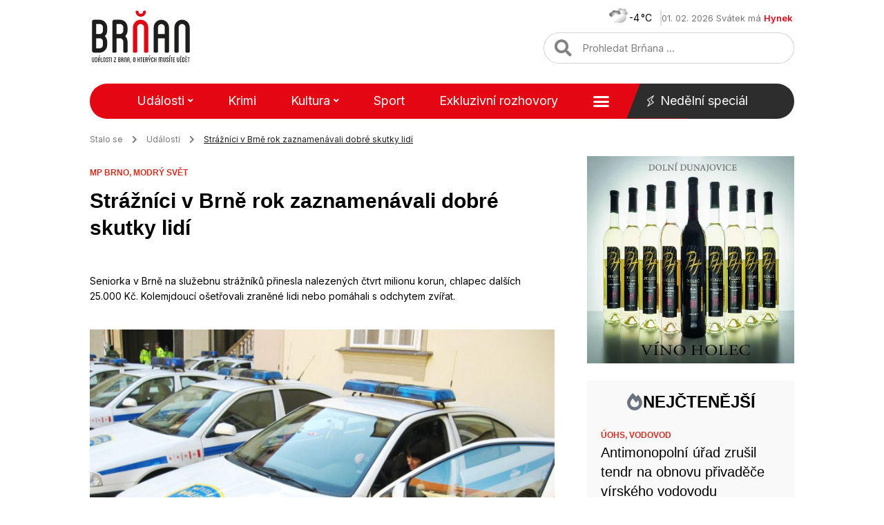

--- FILE ---
content_type: text/html; charset=UTF-8
request_url: https://www.brnan.cz/udalosti/straznici-v-brne-rok-zaznamenavali-dobre-skutky-lidi
body_size: 32295
content:
<!doctype html>
<html lang="cs">
<head>
	<meta charset="UTF-8">
	<meta name="viewport" content="width=device-width, initial-scale=1">
	<link rel="profile" href="https://gmpg.org/xfn/11">
	<meta name='robots' content='index, follow, max-image-preview:large, max-snippet:-1, max-video-preview:-1' />
	<style>img:is([sizes="auto" i], [sizes^="auto," i]) { contain-intrinsic-size: 3000px 1500px }</style>
	
	<!-- This site is optimized with the Yoast SEO Premium plugin v20.13 (Yoast SEO v20.13) - https://yoast.com/wordpress/plugins/seo/ -->
	<title>Strážníci v Brně rok zaznamenávali dobré skutky lidí - Brňan</title><link rel="preload" as="style" href="https://fonts.googleapis.com/css?family=Inter%3A100%2C100italic%2C200%2C200italic%2C300%2C300italic%2C400%2C400italic%2C500%2C500italic%2C600%2C600italic%2C700%2C700italic%2C800%2C800italic%2C900%2C900italic&#038;subset=latin-ext&#038;display=swap" /><link rel="stylesheet" href="https://fonts.googleapis.com/css?family=Inter%3A100%2C100italic%2C200%2C200italic%2C300%2C300italic%2C400%2C400italic%2C500%2C500italic%2C600%2C600italic%2C700%2C700italic%2C800%2C800italic%2C900%2C900italic&#038;subset=latin-ext&#038;display=swap" media="print" onload="this.media='all'" /><noscript><link rel="stylesheet" href="https://fonts.googleapis.com/css?family=Inter%3A100%2C100italic%2C200%2C200italic%2C300%2C300italic%2C400%2C400italic%2C500%2C500italic%2C600%2C600italic%2C700%2C700italic%2C800%2C800italic%2C900%2C900italic&#038;subset=latin-ext&#038;display=swap" /></noscript>
	<link rel="canonical" href="https://www.brnan.cz/udalosti/straznici-v-brne-rok-zaznamenavali-dobre-skutky-lidi" />
	<meta property="og:locale" content="cs_CZ" />
	<meta property="og:type" content="article" />
	<meta property="og:title" content="Strážníci v Brně rok zaznamenávali dobré skutky lidí" />
	<meta property="og:description" content="Seniorka v Brně na služebnu strážníků přinesla nalezených čtvrt milionu korun, chlapec dalších 25.000 Kč. Kolemjdoucí ošetřovali zraněné lidi nebo pomáhali s odchytem zvířat." />
	<meta property="og:url" content="https://www.brnan.cz/udalosti/straznici-v-brne-rok-zaznamenavali-dobre-skutky-lidi" />
	<meta property="og:site_name" content="Brňan" />
	<meta property="article:publisher" content="https://www.facebook.com/brnan.cz" />
	<meta property="article:published_time" content="2018-07-10T08:37:52+00:00" />
	<meta property="article:modified_time" content="2022-10-05T09:32:50+00:00" />
	<meta property="og:image" content="https://www.brnan.cz/wp-content/uploads/2018/07/csmauta048bb3a9f5bb0_0.jpg" />
	<meta property="og:image:width" content="1200" />
	<meta property="og:image:height" content="840" />
	<meta property="og:image:type" content="image/jpeg" />
	<meta name="twitter:card" content="summary_large_image" />
	<meta name="twitter:creator" content="@brnancz" />
	<meta name="twitter:site" content="@brnancz" />
	<script type="application/ld+json" class="yoast-schema-graph">{"@context":"https://schema.org","@graph":[{"@type":"Article","@id":"https://www.brnan.cz/udalosti/straznici-v-brne-rok-zaznamenavali-dobre-skutky-lidi#article","isPartOf":{"@id":"https://www.brnan.cz/udalosti/straznici-v-brne-rok-zaznamenavali-dobre-skutky-lidi"},"author":{"name":"Monika Švehlová","@id":"https://www.brnan.cz/#/schema/person/d947b2b2c454e9850833c0fcd8dae9c2"},"headline":"Strážníci v Brně rok zaznamenávali dobré skutky lidí","datePublished":"2018-07-10T08:37:52+00:00","dateModified":"2022-10-05T09:32:50+00:00","mainEntityOfPage":{"@id":"https://www.brnan.cz/udalosti/straznici-v-brne-rok-zaznamenavali-dobre-skutky-lidi"},"wordCount":456,"publisher":{"@id":"https://www.brnan.cz/#organization"},"image":{"@id":"https://www.brnan.cz/udalosti/straznici-v-brne-rok-zaznamenavali-dobre-skutky-lidi#primaryimage"},"thumbnailUrl":"https://www.brnan.cz/wp-content/uploads/2018/07/csmauta048bb3a9f5bb0_0.jpg","keywords":["MP Brno","Modrý svět","dobré skutky"],"articleSection":["Události"],"inLanguage":"cs","copyrightYear":"2018","copyrightHolder":{"@id":"https://www.brnan.cz/#organization"}},{"@type":"WebPage","@id":"https://www.brnan.cz/udalosti/straznici-v-brne-rok-zaznamenavali-dobre-skutky-lidi","url":"https://www.brnan.cz/udalosti/straznici-v-brne-rok-zaznamenavali-dobre-skutky-lidi","name":"Strážníci v Brně rok zaznamenávali dobré skutky lidí - Brňan","isPartOf":{"@id":"https://www.brnan.cz/#website"},"primaryImageOfPage":{"@id":"https://www.brnan.cz/udalosti/straznici-v-brne-rok-zaznamenavali-dobre-skutky-lidi#primaryimage"},"image":{"@id":"https://www.brnan.cz/udalosti/straznici-v-brne-rok-zaznamenavali-dobre-skutky-lidi#primaryimage"},"thumbnailUrl":"https://www.brnan.cz/wp-content/uploads/2018/07/csmauta048bb3a9f5bb0_0.jpg","datePublished":"2018-07-10T08:37:52+00:00","dateModified":"2022-10-05T09:32:50+00:00","breadcrumb":{"@id":"https://www.brnan.cz/udalosti/straznici-v-brne-rok-zaznamenavali-dobre-skutky-lidi#breadcrumb"},"inLanguage":"cs","potentialAction":[{"@type":"ReadAction","target":["https://www.brnan.cz/udalosti/straznici-v-brne-rok-zaznamenavali-dobre-skutky-lidi"]}]},{"@type":"ImageObject","inLanguage":"cs","@id":"https://www.brnan.cz/udalosti/straznici-v-brne-rok-zaznamenavali-dobre-skutky-lidi#primaryimage","url":"https://www.brnan.cz/wp-content/uploads/2018/07/csmauta048bb3a9f5bb0_0.jpg","contentUrl":"https://www.brnan.cz/wp-content/uploads/2018/07/csmauta048bb3a9f5bb0_0.jpg","width":1200,"height":840,"caption":"csmauta048bb3a9f5bb0"},{"@type":"BreadcrumbList","@id":"https://www.brnan.cz/udalosti/straznici-v-brne-rok-zaznamenavali-dobre-skutky-lidi#breadcrumb","itemListElement":[{"@type":"ListItem","position":1,"name":"Stalo se","item":"https://www.brnan.cz/"},{"@type":"ListItem","position":2,"name":"Události","item":"https://www.brnan.cz/udalosti"},{"@type":"ListItem","position":3,"name":"Strážníci v Brně rok zaznamenávali dobré skutky lidí"}]},{"@type":"WebSite","@id":"https://www.brnan.cz/#website","url":"https://www.brnan.cz/","name":"Brňan","description":"","publisher":{"@id":"https://www.brnan.cz/#organization"},"potentialAction":[{"@type":"SearchAction","target":{"@type":"EntryPoint","urlTemplate":"https://www.brnan.cz/?s={search_term_string}"},"query-input":"required name=search_term_string"}],"inLanguage":"cs"},{"@type":"Organization","@id":"https://www.brnan.cz/#organization","name":"Brňan","url":"https://www.brnan.cz/","logo":{"@type":"ImageObject","inLanguage":"cs","@id":"https://www.brnan.cz/#/schema/logo/image/","url":"https://www.brnan.cz/wp-content/uploads/2022/12/logo_header.svg","contentUrl":"https://www.brnan.cz/wp-content/uploads/2022/12/logo_header.svg","width":"1024","height":"1024","caption":"Brňan"},"image":{"@id":"https://www.brnan.cz/#/schema/logo/image/"},"sameAs":["https://www.facebook.com/brnan.cz","https://twitter.com/brnancz","https://www.instagram.com/brnan.cz"]},{"@type":"Person","@id":"https://www.brnan.cz/#/schema/person/d947b2b2c454e9850833c0fcd8dae9c2","name":"Monika Švehlová"}]}</script>
	<!-- / Yoast SEO Premium plugin. -->


<link href='https://fonts.gstatic.com' crossorigin rel='preconnect' />
<link rel="alternate" type="application/rss+xml" title="Brňan &raquo; RSS zdroj" href="https://www.brnan.cz/feed" />
<link rel="alternate" type="application/rss+xml" title="Brňan &raquo; RSS komentářů" href="https://www.brnan.cz/comments/feed" />
<style id='wp-emoji-styles-inline-css'>

	img.wp-smiley, img.emoji {
		display: inline !important;
		border: none !important;
		box-shadow: none !important;
		height: 1em !important;
		width: 1em !important;
		margin: 0 0.07em !important;
		vertical-align: -0.1em !important;
		background: none !important;
		padding: 0 !important;
	}
</style>
<style id='safe-svg-svg-icon-style-inline-css'>
.safe-svg-cover{text-align:center}.safe-svg-cover .safe-svg-inside{display:inline-block;max-width:100%}.safe-svg-cover svg{height:100%;max-height:100%;max-width:100%;width:100%}

</style>
<link rel='stylesheet' id='owmweather-css-css' href='https://www.brnan.cz/wp-content/plugins/owm-weather/css/owmweather.min.css?ver=6.7.2' media='all' />
<link rel='stylesheet' id='pld-font-awesome-css' href='https://www.brnan.cz/wp-content/plugins/posts-like-dislike/css/fontawesome/css/all.min.css?ver=1.1.6' media='all' />
<link rel='stylesheet' id='pld-frontend-css' href='https://www.brnan.cz/wp-content/plugins/posts-like-dislike/css/pld-frontend.css?ver=1.1.6' media='all' />
<link rel='stylesheet' id='hello-elementor-css' href='https://www.brnan.cz/wp-content/themes/hello-elementor/style.min.css?ver=3.3.0' media='all' />
<link rel='stylesheet' id='hello-elementor-theme-style-css' href='https://www.brnan.cz/wp-content/themes/hello-elementor/theme.min.css?ver=3.3.0' media='all' />
<link rel='stylesheet' id='hello-elementor-header-footer-css' href='https://www.brnan.cz/wp-content/themes/hello-elementor/header-footer.min.css?ver=3.3.0' media='all' />
<link rel='stylesheet' id='elementor-frontend-css' href='https://www.brnan.cz/wp-content/uploads/elementor/css/custom-frontend.min.css?ver=1724334592' media='all' />
<link rel='stylesheet' id='elementor-post-74899-css' href='https://www.brnan.cz/wp-content/uploads/elementor/css/post-74899.css?ver=1724334592' media='all' />
<link rel='stylesheet' id='elementor-icons-css' href='https://www.brnan.cz/wp-content/plugins/elementor/assets/lib/eicons/css/elementor-icons.min.css?ver=5.30.0' media='all' />
<link rel='stylesheet' id='swiper-css' href='https://www.brnan.cz/wp-content/plugins/elementor/assets/lib/swiper/v8/css/swiper.min.css?ver=8.4.5' media='all' />
<link rel='stylesheet' id='elementor-pro-css' href='https://www.brnan.cz/wp-content/uploads/elementor/css/custom-pro-frontend.min.css?ver=1724334596' media='all' />
<link rel='stylesheet' id='elementor-post-74907-css' href='https://www.brnan.cz/wp-content/uploads/elementor/css/post-74907.css?ver=1724334592' media='all' />
<link rel='stylesheet' id='elementor-post-74901-css' href='https://www.brnan.cz/wp-content/uploads/elementor/css/post-74901.css?ver=1724334592' media='all' />
<link rel='stylesheet' id='elementor-post-75031-css' href='https://www.brnan.cz/wp-content/uploads/elementor/css/post-75031.css?ver=1724334595' media='all' />
<link rel='stylesheet' id='hello-elementor-child-style-css' href='https://www.brnan.cz/wp-content/themes/brnan-child/style.css?ver=1.0.0' media='all' />
<link rel='stylesheet' id='ecs-styles-css' href='https://www.brnan.cz/wp-content/plugins/ele-custom-skin/assets/css/ecs-style.css?ver=3.1.9' media='all' />
<link rel='stylesheet' id='elementor-post-75021-css' href='https://www.brnan.cz/wp-content/uploads/elementor/css/post-75021.css?ver=1687346045' media='all' />
<link rel='stylesheet' id='elementor-post-75023-css' href='https://www.brnan.cz/wp-content/uploads/elementor/css/post-75023.css?ver=1682298629' media='all' />
<link rel='stylesheet' id='elementor-post-75025-css' href='https://www.brnan.cz/wp-content/uploads/elementor/css/post-75025.css?ver=1682299626' media='all' />
<link rel='stylesheet' id='elementor-post-75027-css' href='https://www.brnan.cz/wp-content/uploads/elementor/css/post-75027.css?ver=1682300014' media='all' />
<link rel='stylesheet' id='elementor-post-75076-css' href='https://www.brnan.cz/wp-content/uploads/elementor/css/post-75076.css?ver=1682300381' media='all' />
<link rel='stylesheet' id='elementor-post-85338-css' href='https://www.brnan.cz/wp-content/uploads/elementor/css/post-85338.css?ver=1682300656' media='all' />
<link rel='stylesheet' id='elementor-post-85609-css' href='https://www.brnan.cz/wp-content/uploads/elementor/css/post-85609.css?ver=1685725238' media='all' />
<link rel='stylesheet' id='elementor-post-85626-css' href='https://www.brnan.cz/wp-content/uploads/elementor/css/post-85626.css?ver=1685724553' media='all' />
<link rel='stylesheet' id='elementor-post-85932-css' href='https://www.brnan.cz/wp-content/uploads/elementor/css/post-85932.css?ver=1669585601' media='all' />
<link rel='stylesheet' id='elementor-post-85990-css' href='https://www.brnan.cz/wp-content/uploads/elementor/css/post-85990.css?ver=1682301711' media='all' />
<link rel='stylesheet' id='elementor-post-86005-css' href='https://www.brnan.cz/wp-content/uploads/elementor/css/post-86005.css?ver=1670530542' media='all' />

<link rel='stylesheet' id='elementor-icons-shared-0-css' href='https://www.brnan.cz/wp-content/plugins/elementor/assets/lib/font-awesome/css/fontawesome.min.css?ver=5.15.3' media='all' />
<link rel='stylesheet' id='elementor-icons-fa-solid-css' href='https://www.brnan.cz/wp-content/plugins/elementor/assets/lib/font-awesome/css/solid.min.css?ver=5.15.3' media='all' />
<link rel="preconnect" href="https://fonts.gstatic.com/" crossorigin><script src="https://www.brnan.cz/wp-includes/js/jquery/jquery.min.js?ver=3.7.1" id="jquery-core-js"></script>
<script src="https://www.brnan.cz/wp-includes/js/jquery/jquery-migrate.min.js?ver=3.4.1" id="jquery-migrate-js"></script>
<script id="pld-frontend-js-extra">
var pld_js_object = {"admin_ajax_url":"https:\/\/www.brnan.cz\/wp-admin\/admin-ajax.php","admin_ajax_nonce":"820576fa8c"};
</script>
<script src="https://www.brnan.cz/wp-content/plugins/posts-like-dislike/js/pld-frontend.js?ver=1.1.6" id="pld-frontend-js"></script>
<script id="ecs_ajax_load-js-extra">
var ecs_ajax_params = {"ajaxurl":"https:\/\/www.brnan.cz\/wp-admin\/admin-ajax.php","posts":"{\"page\":0,\"name\":\"straznici-v-brne-rok-zaznamenavali-dobre-skutky-lidi\",\"category_name\":\"udalosti\",\"error\":\"\",\"m\":\"\",\"p\":0,\"post_parent\":\"\",\"subpost\":\"\",\"subpost_id\":\"\",\"attachment\":\"\",\"attachment_id\":0,\"pagename\":\"\",\"page_id\":0,\"second\":\"\",\"minute\":\"\",\"hour\":\"\",\"day\":0,\"monthnum\":0,\"year\":0,\"w\":0,\"tag\":\"\",\"cat\":\"\",\"tag_id\":\"\",\"author\":\"\",\"author_name\":\"\",\"feed\":\"\",\"tb\":\"\",\"paged\":0,\"meta_key\":\"\",\"meta_value\":\"\",\"preview\":\"\",\"s\":\"\",\"sentence\":\"\",\"title\":\"\",\"fields\":\"\",\"menu_order\":\"\",\"embed\":\"\",\"category__in\":[],\"category__not_in\":[],\"category__and\":[],\"post__in\":[],\"post__not_in\":[],\"post_name__in\":[],\"tag__in\":[],\"tag__not_in\":[],\"tag__and\":[],\"tag_slug__in\":[],\"tag_slug__and\":[],\"post_parent__in\":[],\"post_parent__not_in\":[],\"author__in\":[],\"author__not_in\":[],\"search_columns\":[],\"post_type\":[\"post\",\"page\",\"e-landing-page\"],\"ignore_sticky_posts\":false,\"suppress_filters\":false,\"cache_results\":true,\"update_post_term_cache\":true,\"update_menu_item_cache\":false,\"lazy_load_term_meta\":true,\"update_post_meta_cache\":true,\"posts_per_page\":10,\"nopaging\":false,\"comments_per_page\":\"50\",\"no_found_rows\":false,\"order\":\"DESC\"}"};
</script>
<script src="https://www.brnan.cz/wp-content/plugins/ele-custom-skin/assets/js/ecs_ajax_pagination.js?ver=3.1.9" id="ecs_ajax_load-js"></script>
<script src="https://www.brnan.cz/wp-content/plugins/ele-custom-skin/assets/js/ecs.js?ver=3.1.9" id="ecs-script-js"></script>
<link rel="https://api.w.org/" href="https://www.brnan.cz/wp-json/" /><link rel="alternate" title="JSON" type="application/json" href="https://www.brnan.cz/wp-json/wp/v2/posts/53613" /><link rel="EditURI" type="application/rsd+xml" title="RSD" href="https://www.brnan.cz/xmlrpc.php?rsd" />

<link rel='shortlink' href='https://www.brnan.cz/?p=53613' />
<link rel="alternate" title="oEmbed (JSON)" type="application/json+oembed" href="https://www.brnan.cz/wp-json/oembed/1.0/embed?url=https%3A%2F%2Fwww.brnan.cz%2Fudalosti%2Fstraznici-v-brne-rok-zaznamenavali-dobre-skutky-lidi" />
<link rel="alternate" title="oEmbed (XML)" type="text/xml+oembed" href="https://www.brnan.cz/wp-json/oembed/1.0/embed?url=https%3A%2F%2Fwww.brnan.cz%2Fudalosti%2Fstraznici-v-brne-rok-zaznamenavali-dobre-skutky-lidi&#038;format=xml" />
<!-- Seznam reklamy -->
<script src="https://ssp.seznam.cz/static/js/ssp.js"></script>
<script src="https://d.seznam.cz/recass/js/sznrecommend-measure.min.js" data-webid="917"></script>
<!-- End Seznam reklamy -->
<!-- Google Analytics -->
<script src='https://www.googletagmanager.com/gtag/js?id=UA-258997485-1' id='google_gtagjs-js' async></script>
<script id='google_gtagjs-js-after'>
window.dataLayer = window.dataLayer || [];function gtag(){dataLayer.push(arguments);}
gtag('set', 'linker', {"domains":["www.brnan.cz"]} );
gtag("js", new Date());
gtag("set", "developer_id.dZTNiMT", true);
gtag("config", "UA-258997485-1", {"anonymize_ip":true});
gtag("config", "G-M0PDBE9G27");
</script>
<!-- End Google Analytics --><style>a.pld-like-dislike-trigger {color: #828282;}</style>	<script>

		jQuery(function ($) {
			$('.megamenu .sub-menu').on('mouseenter', function() {
				$(".scroll-up, .scroll-down").remove();
			});
		});

	</script> 

<meta name="description" content="Seniorka v Brně na služebnu strážníků přinesla nalezených čtvrt milionu korun, chlapec dalších 25.000 Kč. Kolemjdoucí ošetřovali zraněné lidi nebo pomáhali s odchytem zvířat.">
<meta name="generator" content="Elementor 3.23.4; features: additional_custom_breakpoints, e_lazyload; settings: css_print_method-external, google_font-enabled, font_display-auto">

<!-- Meta Pixel Code -->
<script type='text/javascript'>
!function(f,b,e,v,n,t,s){if(f.fbq)return;n=f.fbq=function(){n.callMethod?
n.callMethod.apply(n,arguments):n.queue.push(arguments)};if(!f._fbq)f._fbq=n;
n.push=n;n.loaded=!0;n.version='2.0';n.queue=[];t=b.createElement(e);t.async=!0;
t.src=v;s=b.getElementsByTagName(e)[0];s.parentNode.insertBefore(t,s)}(window,
document,'script','https://connect.facebook.net/en_US/fbevents.js?v=next');
</script>
<!-- End Meta Pixel Code -->
<script type='text/javascript'>var url = window.location.origin + '?ob=open-bridge';
            fbq('set', 'openbridge', '3330786390528704', url);
fbq('init', '3330786390528704', {}, {
    "agent": "wordpress-6.7.2-4.1.3"
})</script><script type='text/javascript'>
    fbq('track', 'PageView', []);
  </script>			<style>
				.e-con.e-parent:nth-of-type(n+4):not(.e-lazyloaded):not(.e-no-lazyload),
				.e-con.e-parent:nth-of-type(n+4):not(.e-lazyloaded):not(.e-no-lazyload) * {
					background-image: none !important;
				}
				@media screen and (max-height: 1024px) {
					.e-con.e-parent:nth-of-type(n+3):not(.e-lazyloaded):not(.e-no-lazyload),
					.e-con.e-parent:nth-of-type(n+3):not(.e-lazyloaded):not(.e-no-lazyload) * {
						background-image: none !important;
					}
				}
				@media screen and (max-height: 640px) {
					.e-con.e-parent:nth-of-type(n+2):not(.e-lazyloaded):not(.e-no-lazyload),
					.e-con.e-parent:nth-of-type(n+2):not(.e-lazyloaded):not(.e-no-lazyload) * {
						background-image: none !important;
					}
				}
			</style>
						<meta name="theme-color" content="#FFFFFF">
			<link rel="icon" href="https://www.brnan.cz/wp-content/uploads/2022/10/cropped-favicon-32x32.png" sizes="32x32" />
<link rel="icon" href="https://www.brnan.cz/wp-content/uploads/2022/10/cropped-favicon-192x192.png" sizes="192x192" />
<link rel="apple-touch-icon" href="https://www.brnan.cz/wp-content/uploads/2022/10/cropped-favicon-180x180.png" />
<meta name="msapplication-TileImage" content="https://www.brnan.cz/wp-content/uploads/2022/10/cropped-favicon-270x270.png" />
		<style id="wp-custom-css">
			/*
 * Header
 */ 

/* Nedělní speciál fix */
@media (min-width: 1024px) and (max-width: 1226px) {
#main_menu .elementor-nav-menu--main a {
	margin-right: 3px;
}
}

/* Mobile menu */
@media (max-width: 1024px) {
	.elementor-nav-menu--dropdown.elementor-nav-menu__container a {
		font-weight: 500 !important;
	}
}

/* Mega menu */
.megamenu .sub-menu.elementor-nav-menu--dropdown {
    width: 90vw !important;
}

.megamenu.menu-item ul.sub-menu {
  max-width: 950px !important;
  -moz-column-count: 5;
  -webkit-column-count: 5;	
  column-count: 5;
}

@media (max-width: 1440px) {
		.megamenu.menu-item ul.sub-menu {
		-moz-column-count: 4;
		-webkit-column-count: 4;	
		column-count: 4;
	}
}

@media (max-width: 1270px) {
	.megamenu.menu-item ul.sub-menu {
		-moz-column-count: 3;
		-webkit-column-count: 3;	
		column-count: 3;
	}
}

.megamenu.menu-item ul.sub-menu li.menu-item {
	border-bottom-width: 0 !important;
}

.megamenu.menu-item ul.sub-menu li.menu-item a {
	padding-left: 0;
	padding-right: 0;
	white-space: pre-wrap;
  word-break: break-word;
	line-height: 1.6;
}

/* Submenu */
.sub-menu a.elementor-sub-item:hover {
	text-decoration: underline;	
}

/*
 * Content
 */ 

/* Load more articles */
.load-more-article-text:hover {
	text-decoration: underline;
}

.load-more-article-text {
	color: var(--e-global-color-accent);
	font-weight: 600;	
}

.load-more-article-icon .elementor-icon-wrapper {
	height: 20px;
}

@media (max-width: 425px) {
	.load-more-article-wrapper {
		display: none;
	}
}

/* Single post heading size */
.single-post .post-content h2,
.single-post .post-content h3, 
.single-post .post-content h4,
.single-post .post-content h5,
.single-post .post-content h6 {
  font-size: 15px;
	font-weight: 700;
}

@media (max-width: 782px) {
	.single-post .post-content h2,
	.single-post .post-content h3, 
	.single-post .post-content h4,
	.single-post .post-content h5,
	.single-post .post-content h6 {
		font-size: 17px;
	}	
}

/* Single post mobile */
@media (max-width: 782px) {
	.single-post #clanek-obsah p {
		font-size: 16px;
		line-height: 1.7em;
	}
}

@media only screen and (min-width: 768px) {
	.title_borders_svg h1:before, .title_borders_svg h2:before, .title_borders_svg h3:before {
    content: url('/wp-content/uploads/2022/10/nadpis_left.svg');
    display: inline-block;
    position: absolute;
    color: white;
    left: -55px;
    top: 1px;
}

.title_borders_svg h1:after, .title_borders_svg h2:after, .title_borders_svg h3:after {
    content: url('/wp-content/uploads/2022/10/nadpis_right.svg');
    display: inline-block;
    position: absolute;
    color: white;
    margin-left: 5px;
    top: 1px;
}
}

@media only screen and (max-width: 767px) {
	.mobile_title_design {
		background-color: #F3F3F3;
    /* margin: 20px 0; */
	}
}


.burger_menu_hand {
	cursor: pointer;
}

/* HORIZONTAL SCROLLING */
/* for post WIDTH on MOBILE, adjust the pixels below */
.horizontally>div>div>article {
    max-width: 300px;
    /* width on mobile */
}

/* for post WIDTH on DESKTOP, adjust the pixels below */
@media screen and (min-width: 480px) {
    .horizontally>div>div>article {
        width: 350px;
        /* width on desktop */
    }
}

/* for SAME post HEIGHT on MOBILE, adjust the pixels below */
.scrollingCol>div>.elementor-column-wrap .elementor-element-populated {
    min-height: 280px;
    /* height on mobile */
}

/* for SAME post HEIGHT on DESKTOP, adjust the pixels below */
@media screen and (min-width: 480px) {
    .scrollingCol>div>.elementor-column-wrap .elementor-element-populated {
        min-height: 400px;
        /* height on desktop */
    }
}

/* for your own custom swiping cursor, add a 36x36 png URL of your choosing in this format "cursor: url(https://theafricanboss.com/wp-content/uploads/2020/07/swipe-left-right-lg.png), ew-resize;" */
.horizontally>div {
    cursor: ew-resize;
    display: flex;
    overflow-x: scroll;
    -webkit-overflow-scrolling: touch;
    -ms-overflow-style: -ms-autohiding-scrollbar;
}

.horizontally>div::-webkit-scrollbar {
    height: 0px;
}

.horizontally>div::-webkit-scrollbar-track {
    background: black;
    background: rgba(0, 0, 0, 0.1);
}

.horizontally>div::-webkit-scrollbar-thumb {
    background: black;
    background: rgba(0, 0, 0, 0.31);
}

.horizontally>div>div {
    display: flex !important;
    flex-wrap: nowrap;
    flex: 0 0 auto;
}

.horizontally .ecs-link-wrapper {
    margin-left: 20px;
    margin-right: 20px;
}

/* @media only screen and (max-width: 781px) and (min-width: 450px) {
    .elementor-location-footer #patickaBrno {
        min-height: 280px;
    }
} */

.breadcrumb_last {
	text-decoration: underline;
}


blockquote {
    margin: 40px 0px 40px 0px;
    padding: 25px 38px 25px 38px;
    background-color: #F9F9F9;
}

blockquote p {
  margin: 0;
  padding: 0 0 25px 0;
	text-decoration: underline;
}



blockquote::before {
    content: url(/wp-content/uploads/2022/10/uvozovky.svg);  
    position: relative;
    color: white;
    left: 20px;
    bottom: 35px;
    float: right;
}

blockquote::after {
    content: url(/wp-content/uploads/2022/10/uvozovky.svg);
    position: relative;
    color: white;
    top: 15px;
    right: 20px;
    float: left;
}

.elementor-shortcode .pld-like-dislike-wrap.pld-template-2 {
    margin-bottom: 0;
    margin-left: 10px;
}

.elementor-shortcode .pld-count-wrap {
    font-family: "Inter", Sans-serif;
}

#breadcrumbs i.fa{
	margin: 0 10px 0 10px;
}

#breadcrumbs .breadcrumb_last {
	color: #1D1D1D;
}

div[data-elementor-type="single-page"] ul, .post ul {
  list-style-image: url('/wp-content/uploads/2022/10/list_style.svg');
	margin-bottom: 1.6em;
}

.post ol {
  margin: 0;
  padding: 0;
  list-style-type: none;
  padding-inline-start: 18px;
  margin-bottom: 1.6em;
}

.post ol li {
  counter-increment: step-counter;
  position: relative;
  padding: 2px 0 2px 35px;
}

.post ol li:before {
	background-color: #E40613;
	font: 12px "Inter", Sans-serif;
	font-weight: 900;
	padding: 0px;
	content: counter(step-counter);
	counter-increment: li;
	height: 17px;
	width: 17px;
	border: 1px solid #E40613;
	border-radius: 50%;
	color: #fff;
	text-align: center;
	position: absolute;
	left: 0;
	top: 5px;
}

/* Custom post tags */
ul.custom-post-tags {
	display: flex;
  flex-wrap: wrap;
	text-align: left;
	list-style: none;
  padding: 0;
	margin: 0px;
}

.custom-post-tags li {
  font-family: "Satoshi", Sans-serif;
  font-size: 12px;
  font-weight: 900;
  text-transform: uppercase;
}

/* .custom-post-tags a {	
	color: #727272;
} */

#aktual_tema_inline_loop ul>li {
    display: inline;
    padding: 0 10px 0 10px;
}

#aktual_tema_inline_loop ul>li:not(:last-child) {
    border-right: solid 1px #7070705D;
}

#aktual_tema_inline_loop ul>li:first-child {
		padding: 0 10px 0 0;
}

#aktual_tema_inline_loop a, #aktual_tema_inline_loop a:link{
    color: #E40613;
}

#aktual_tema_inline_loop a:hover{
    color: #b30613;
    text-decoration: underline;
}

#aktual_tema_inline_loop #lcp_instance_0 {
    padding: 0;
}

/*.elementor-icon-list-icon i.fa-heart*/
.pld-template-2 i {
	color: #E40613 !important;
}

.elementor-search-form--skin-full_screen .elementor-search-form input[type=search].elementor-search-form__input {
	font-size: 20px !important;
}

.elementor-search-form--skin-full_screen .elementor-search-form__container {
	    background-color: rgba(0,0,0,.9) !important;
}

h2 a:hover {
	text-decoration: underline;
}

/* Archive next, prev icons */
.page-numbers.next {
	display: inline-flex;
	border: 1px solid;
	border-color: var(--e-global-color-accent);
	border-radius: 50px;
	padding: 8px 24px;
}

.page-numbers.prev {
	display: inline-flex;
	border: 1px solid;
	border-color: var(--e-global-color-accent);
	border-radius: 50px;
	padding: 8px 24px;
}

.page-numbers.prev img {
	transform: rotate(180deg);
}
/* OPRAVA ULka ikony */
ul.elementor-inline-items.elementor-icon-list-items.elementor-post-info {
	list-style: none;
}

.elementor-post-info {
  margin-right: -8px;
  margin-left: -8px;
}

.elementor-icon-list-item {
  margin-right: 8px;
  margin-left: 8px;
}

.elementor-icon-list-item:after {
	width: auto;
	left: auto;
	right: auto;
	position: relative;
	height: 100%;
	border-top: 0;
	border-bottom: 0;
	border-right: 0;
	border-left-width: 1px;
	border-style: solid;
	right: -8px;
}


.posts-mohlo-by-vas-zajimat .elementor-widget .elementor-icon-list-items.elementor-inline-items .elementor-icon-list-item {
    margin-right: 8px;
    margin-left: 8px;
}

.posts-mohlo-by-vas-zajimat .elementor-widget .elementor-icon-list-items.elementor-inline-items {
    margin-right: -8px;
    margin-left: -8px;
}

.posts-mohlo-by-vas-zajimat .elementor-widget.elementor-align-center .elementor-inline-items {
    -webkit-box-pack: center;
    -ms-flex-pack: center;
    justify-content: center;
}

.posts-mohlo-by-vas-zajimat .elementor-widget .elementor-icon-list-items.elementor-inline-items .elementor-icon-list-item:after {
    width: auto;
    left: auto;
    right: auto;
    position: relative;
    height: 100%;
    border-top: 0;
    border-bottom: 0;
    border-right: 0;
    border-left-width: 1px;
    border-style: solid;
    right: -8px;
}

/* Užitečné odkazy MČ */
.uzitecne-odkazy-wrapper {
	display: flex;
	flex-direction: row;
	flex-wrap: wrap;
	gap: 10px;
	background: #F9F9F9;
	padding: 18px;
	margin-bottom: 25px;
}

.uzitecne-odkazy-heading {
	font-size: 18px;
	color: var(--e-global-color-secondary );
	margin-top: 50px;
	margin-bottom: 25px;
}

.uzitecne-odkazy-wrapper span {
	display: flex;
  align-items: center;
  font-size: inherit;
  flex-grow: 1;
  border-right: solid 1px #7070705D;
  padding-right: 10px;
  justify-content: center;
}

.uzitecne-odkazy-wrapper span:last-child {
	border-right-width: 0;
	padding-right: 0;
}

.uzitecne-odkazy-wrapper a {
	color: var(--e-global-color-primary);
}

.uzitecne-odkazy-wrapper a:hover {
	text-decoration: underline;
}

.uzitecne-odkazy-wrapper i {
	font-size: 10px;
	color: var(--e-global-color-accent);
	margin-left: 6px;
}

@media (max-width: 580px) {
	.uzitecne-odkazy-wrapper span {
		flex-grow: 0;
	}
}

/*
 * Paginace
 */

.elementor-pagination .page-numbers.current {
	font-weight: 700;
}

/*
 * Reklamní bannery
 */
.ads-banner {
	display: block;
}

.ads-banner > div {
	margin-left: auto;
	margin-right: auto;
}

.ads-banner a {
	display: flex;
}
.ads-banner img {
	border: 1px solid #d8d8d8;
}

.ads-banner.mt {
	margin-top: 25px;
}

.ads-banner.mb {
	margin-bottom: 25px;
}

/* Position sticky */
.position-sticky {
  position: -webkit-sticky;
  position: sticky;
	top: 0;
}

/*
 * Subkategorie list
 */

.subkategorie-heading {
	font-size: 18px;
	margin-top: 45px;
	margin-bottom: 25px;
}

.subkategorie-wrapper {
	position: relative;
	display: flex;
	max-height: 42.4px;
	overflow: hidden;
	margin-bottom: 25px;
}

.subkategorie-wrapper.active {
	max-height: none;
}

.subkategorie-wrapper-trigger {
	display: flex;
  align-items: center;
  gap: 8px;
	top: 0;
	right: 0;
	color: #d33022;
	font-weight: 500;
	line-height: 1.2;
	padding-left: 25px;
	padding-right: 8px;
	cursor: pointer;
   -moz-user-select: none;
   -khtml-user-select: none;
   -webkit-user-select: none;
}

ul.subkategorie-list {
	display: flex;
	flex-direction: row;
	flex-wrap: wrap;
	gap: 10px;
	padding-inline-start: 0;
}

.subkategorie-list li {
	display: flex;
	list-style-type: none;
}

.subkategorie-list a {
	font-size: 16px;
	color: #000;
	background: #F9F9F9;
	padding: 9px 32px;
	border: 1px solid #F9F9F9;
}

.subkategorie-list li:hover a {
	border: 1px solid #d33022;
}

@media (max-width: 782px) {
	.subkategorie-heading {
		font-size: 18px;
		margin-top: 25px;
		margin-bottom: 25px;
	}
}

/*
 * Widget připravujeme
 */

#widget-pripravujeme p {
	margin-bottom: 0;
}

/*
 * Footer
 */ 
 
@media (max-width: 1200px) {
	.elementor-location-footer .elementor-nav-menu--layout-horizontal .elementor-nav-menu>li:not(:last-child):after {
		display: none;
	}
}

.ads-banner img {
    border: none !important;
}

.elementor-element-2e6ee444  {
	display:none !important;
}		</style>
		<noscript><style id="rocket-lazyload-nojs-css">.rll-youtube-player, [data-lazy-src]{display:none !important;}</style></noscript></head>
<body class="post-template-default single single-post postid-53613 single-format-standard wp-embed-responsive theme-default elementor-default elementor-kit-74899 elementor-page-75031">


					<a href="http://www.terrabau.cz" target="_blank" rel="noopener" class="global-branding-banner-link"></a>
		
		<style type="text/css">
			.global-branding-banner-link {
				display: block;
				position: fixed;
				top: 0;
				left: 50%;
    			transform: translateX(-50%);
				width: 2000px;
				height: 1400px;
				overflow: hidden;
				background-image: url('https://www.brnan.cz/wp-content/uploads/2025/09/Terrabau-branding_rtb_sklik03.jpg');
				background-position: 50% 0%;
    			background-size: 2000px 1400px;
			}
			
			.elementor-location-header {
				margin-top: 226px;
			}
			
			@media (min-width: 1360px) {
				.page-content-wrapper {
					position: relative;
					background: #fff;
					max-width: 1060px;
					margin: 0 auto;
					z-index: 100;
					padding: 0 20px;
					margin-top: 226px;
				}

				.elementor-location-footer {
					margin-left: -40px;
    				transform: translateX(20px);
				}
			}

			@media (max-width: 1359px) {
				.global-branding-banner-link {
					display: none;
				}
	
				.elementor-location-header {
					margin-top: 0;
				}	
			}
		</style>

		<div class="page-content-wrapper">
			<!-- Your page content goes here -->
		
<!-- Meta Pixel Code -->
<noscript>
<img height="1" width="1" style="display:none" alt="fbpx"
src="https://www.facebook.com/tr?id=3330786390528704&ev=PageView&noscript=1" />
</noscript>
<!-- End Meta Pixel Code -->

<a class="skip-link screen-reader-text" href="#content">Přejít k obsahu</a>

		<div data-elementor-type="header" data-elementor-id="74907" class="elementor elementor-74907 elementor-location-header" data-elementor-post-type="elementor_library">
			<div class="elementor-element elementor-element-6c807aaf elementor-hidden-tablet elementor-hidden-mobile_extra elementor-hidden-mobile e-flex e-con-boxed e-con e-parent" data-id="6c807aaf" data-element_type="container">
					<div class="e-con-inner">
				<div class="elementor-element elementor-element-4fed63d1 elementor-widget elementor-widget-image" data-id="4fed63d1" data-element_type="widget" data-widget_type="image.default">
				<div class="elementor-widget-container">
														<a href="https://www.brnan.cz">
							<img fetchpriority="high" width="335" height="175" src="data:image/svg+xml,%3Csvg%20xmlns='http://www.w3.org/2000/svg'%20viewBox='0%200%20335%20175'%3E%3C/svg%3E" class="attachment-full size-full wp-image-74974" alt="" data-lazy-src="https://www.brnan.cz/wp-content/uploads/2022/10/logo_header.svg" /><noscript><img fetchpriority="high" width="335" height="175" src="https://www.brnan.cz/wp-content/uploads/2022/10/logo_header.svg" class="attachment-full size-full wp-image-74974" alt="" /></noscript>								</a>
													</div>
				</div>
		<div class="elementor-element elementor-element-d8e6b99 e-con-full e-flex e-con e-parent" data-id="d8e6b99" data-element_type="container">
				<div class="elementor-element elementor-element-a258bb1 ads-banner-header elementor-widget elementor-widget-shortcode" data-id="a258bb1" data-element_type="widget" data-widget_type="shortcode.default">
				<div class="elementor-widget-container">
					<div class="elementor-shortcode"><div class="ads-banner " id="ads_banner_global_banner_header_f3f7d1aa1606b5a749653a9a3bbf7b64"><div id="ssp-zone-304103"></div>
<script>
/* následující blok vložte do stránky kamkoli za připojení výdejového a měřicího */
/* skriptu a definici reklamních zón (elementy pro reklamu musí v okamžiku volání */
/* metody getAds() ve zdrojovém kódu stránky fyzicky existovat) */
/* metoda getAds() zajišťuje získání reklamy z reklamního systému a její vykreslení */
/* do stránky; parametry jednotlivých zón jsou definované v níže uvedeném poli, */
/* které je argumentem této metody */
sssp.getAds([
{
	"zoneId": 304103,			/* unikátní identifikátor reklamní zóny */
	"id": "ssp-zone-304103",	/* ID elementu, do kterého se vypisuje reklama */
	"width": 728,	/* maximální šířka reklamy v zóně */
	"height": 90	/* maximální výška reklamy v zóně */
}
]);
</script></div></div>
				</div>
				</div>
				<div class="elementor-element elementor-element-5cc1cef ads-banner-header elementor-widget elementor-widget-shortcode" data-id="5cc1cef" data-element_type="widget" data-widget_type="shortcode.default">
				<div class="elementor-widget-container">
					<div class="elementor-shortcode"></div>
				</div>
				</div>
				</div>
		<div class="elementor-element elementor-element-14792300 e-con-full e-flex e-con e-parent" data-id="14792300" data-element_type="container">
		<div class="elementor-element elementor-element-5015a87b e-flex e-con-boxed e-con e-parent" data-id="5015a87b" data-element_type="container">
					<div class="e-con-inner">
				<div class="elementor-element elementor-element-aead347 elementor-widget elementor-widget-shortcode" data-id="aead347" data-element_type="widget" data-widget_type="shortcode.default">
				<div class="elementor-widget-container">
					<div class="elementor-shortcode"><div id="owm-weather-id-75037-1" class="owm-weather-id" data-id="75037" data-weather_id=owm-weather-id-75037-1></div>
</div>
				</div>
				</div>
				<div class="elementor-element elementor-element-6be6ebf elementor-widget elementor-widget-shortcode" data-id="6be6ebf" data-element_type="widget" id="svatky" data-widget_type="shortcode.default">
				<div class="elementor-widget-container">
					<div class="elementor-shortcode">01. 02. 2026 Svátek má <span class='svjmeno'>Hynek</span></div>
				</div>
				</div>
					</div>
				</div>
				<div class="elementor-element elementor-element-13115f3d elementor-widget__width-inherit elementor-search-form--skin-minimal elementor-widget elementor-widget-search-form" data-id="13115f3d" data-element_type="widget" data-settings="{&quot;skin&quot;:&quot;minimal&quot;}" data-widget_type="search-form.default">
				<div class="elementor-widget-container">
					<search role="search">
			<form class="elementor-search-form" action="https://www.brnan.cz" method="get">
												<div class="elementor-search-form__container">
					<label class="elementor-screen-only" for="elementor-search-form-13115f3d">Search</label>

											<div class="elementor-search-form__icon">
							<i aria-hidden="true" class="fas fa-search"></i>							<span class="elementor-screen-only">Search</span>
						</div>
					
					<input id="elementor-search-form-13115f3d" placeholder="Prohledat Brňana ..." class="elementor-search-form__input" type="search" name="s" value="">
					
					
									</div>
			</form>
		</search>
				</div>
				</div>
				</div>
					</div>
				</div>
		<div class="elementor-element elementor-element-4ef06b56 elementor-hidden-tablet elementor-hidden-mobile_extra elementor-hidden-mobile e-flex e-con-boxed e-con e-parent" data-id="4ef06b56" data-element_type="container">
					<div class="e-con-inner">
				<div class="elementor-element elementor-element-5ec7c996 elementor-widget__width-initial elementor-nav-menu__align-center elementor-nav-menu--dropdown-mobile_extra elementor-widget-tablet__width-initial elementor-hidden-tablet elementor-hidden-mobile_extra elementor-hidden-mobile elementor-nav-menu__text-align-aside elementor-nav-menu--toggle elementor-nav-menu--burger elementor-widget elementor-widget-nav-menu" data-id="5ec7c996" data-element_type="widget" id="main_menu" data-settings="{&quot;submenu_icon&quot;:{&quot;value&quot;:&quot;&lt;i class=\&quot;fas fa-angle-down\&quot;&gt;&lt;\/i&gt;&quot;,&quot;library&quot;:&quot;fa-solid&quot;},&quot;layout&quot;:&quot;horizontal&quot;,&quot;toggle&quot;:&quot;burger&quot;}" data-widget_type="nav-menu.default">
				<div class="elementor-widget-container">
						<nav aria-label="Menu" class="elementor-nav-menu--main elementor-nav-menu__container elementor-nav-menu--layout-horizontal e--pointer-none">
				<ul id="menu-1-5ec7c996" class="elementor-nav-menu"><li class="menu_pointer megamenu menu-item menu-item-type-taxonomy menu-item-object-category current-post-ancestor current-menu-parent current-post-parent menu-item-has-children menu-item-74931"><a href="https://www.brnan.cz/udalosti" class="elementor-item">Události</a>
<ul class="sub-menu elementor-nav-menu--dropdown">
	<li class="menu-item menu-item-type-taxonomy menu-item-object-category menu-item-91659"><a href="https://www.brnan.cz/udalosti/brno-jundrov" class="elementor-sub-item">Brno-Jundrov</a></li>
	<li class="menu-item menu-item-type-taxonomy menu-item-object-category menu-item-91660"><a href="https://www.brnan.cz/udalosti/brno-vinohrady" class="elementor-sub-item">Brno-Vinohrady</a></li>
	<li class="menu-item menu-item-type-taxonomy menu-item-object-category menu-item-91661"><a href="https://www.brnan.cz/udalosti/brno-kninicky" class="elementor-sub-item">Brno-Kníničky</a></li>
	<li class="menu-item menu-item-type-taxonomy menu-item-object-category menu-item-91662"><a href="https://www.brnan.cz/udalosti/brno-zabovresky" class="elementor-sub-item">Brno-Žabovřesky</a></li>
	<li class="menu-item menu-item-type-taxonomy menu-item-object-category menu-item-91663"><a href="https://www.brnan.cz/udalosti/brno-kohoutovice" class="elementor-sub-item">Brno-Kohoutovice</a></li>
	<li class="menu-item menu-item-type-taxonomy menu-item-object-category menu-item-91677"><a href="https://www.brnan.cz/udalosti/brno-zebetin" class="elementor-sub-item">Brno-Žebětín</a></li>
	<li class="menu-item menu-item-type-taxonomy menu-item-object-category menu-item-91678"><a href="https://www.brnan.cz/udalosti/brno-komin" class="elementor-sub-item">Brno-Komín</a></li>
	<li class="menu-item menu-item-type-taxonomy menu-item-object-category menu-item-91679"><a href="https://www.brnan.cz/udalosti/brno-zidenice" class="elementor-sub-item">Brno-Židenice</a></li>
	<li class="menu-item menu-item-type-taxonomy menu-item-object-category menu-item-91680"><a href="https://www.brnan.cz/udalosti/brno-kralovo-pole" class="elementor-sub-item">Brno-Královo Pole</a></li>
	<li class="menu-item menu-item-type-taxonomy menu-item-object-category menu-item-91681"><a href="https://www.brnan.cz/udalosti/brno-lisen" class="elementor-sub-item">Brno-Líšeň</a></li>
	<li class="menu-item menu-item-type-taxonomy menu-item-object-category menu-item-91682"><a href="https://www.brnan.cz/udalosti/brno-malomerice-a-obrany" class="elementor-sub-item">Brno-Maloměřice a Obřany</a></li>
	<li class="menu-item menu-item-type-taxonomy menu-item-object-category menu-item-91683"><a href="https://www.brnan.cz/udalosti/brno-stred" class="elementor-sub-item">Brno-střed</a></li>
	<li class="menu-item menu-item-type-taxonomy menu-item-object-category menu-item-91684"><a href="https://www.brnan.cz/udalosti/brno-medlanky" class="elementor-sub-item">Brno-Medlánky</a></li>
	<li class="menu-item menu-item-type-taxonomy menu-item-object-category menu-item-91685"><a href="https://www.brnan.cz/udalosti/brno-bohunice" class="elementor-sub-item">Brno-Bohunice</a></li>
	<li class="menu-item menu-item-type-taxonomy menu-item-object-category menu-item-91686"><a href="https://www.brnan.cz/udalosti/brno-novy-liskovec" class="elementor-sub-item">Brno-Nový Lískovec</a></li>
	<li class="menu-item menu-item-type-taxonomy menu-item-object-category menu-item-91687"><a href="https://www.brnan.cz/udalosti/brno-bosonohy" class="elementor-sub-item">Brno-Bosonohy</a></li>
	<li class="menu-item menu-item-type-taxonomy menu-item-object-category menu-item-91688"><a href="https://www.brnan.cz/udalosti/brno-oresin" class="elementor-sub-item">Brno-Ořešín</a></li>
	<li class="menu-item menu-item-type-taxonomy menu-item-object-category menu-item-91689"><a href="https://www.brnan.cz/udalosti/brno-bystrc" class="elementor-sub-item">Brno-Bystrc</a></li>
	<li class="menu-item menu-item-type-taxonomy menu-item-object-category menu-item-91690"><a href="https://www.brnan.cz/udalosti/brno-reckovice-a-mokra-hora" class="elementor-sub-item">Brno-Řečkovice a Mokrá Hora</a></li>
	<li class="menu-item menu-item-type-taxonomy menu-item-object-category menu-item-91691"><a href="https://www.brnan.cz/udalosti/brno-cernovice" class="elementor-sub-item">Brno-Černovice</a></li>
	<li class="menu-item menu-item-type-taxonomy menu-item-object-category menu-item-91692"><a href="https://www.brnan.cz/udalosti/brno-sever" class="elementor-sub-item">Brno-sever</a></li>
	<li class="menu-item menu-item-type-taxonomy menu-item-object-category menu-item-91693"><a href="https://www.brnan.cz/udalosti/brno-chrlice" class="elementor-sub-item">Brno-Chrlice</a></li>
	<li class="menu-item menu-item-type-taxonomy menu-item-object-category menu-item-91694"><a href="https://www.brnan.cz/udalosti/brno-slatina" class="elementor-sub-item">Brno-Slatina</a></li>
	<li class="menu-item menu-item-type-taxonomy menu-item-object-category menu-item-91695"><a href="https://www.brnan.cz/udalosti/brno-ivanovice" class="elementor-sub-item">Brno-Ivanovice</a></li>
	<li class="menu-item menu-item-type-taxonomy menu-item-object-category menu-item-91696"><a href="https://www.brnan.cz/udalosti/brno-stary-liskovec" class="elementor-sub-item">Brno-Starý Lískovec</a></li>
	<li class="menu-item menu-item-type-taxonomy menu-item-object-category menu-item-91697"><a href="https://www.brnan.cz/udalosti/brno-jehnice" class="elementor-sub-item">Brno-Jehnice</a></li>
	<li class="menu-item menu-item-type-taxonomy menu-item-object-category menu-item-91698"><a href="https://www.brnan.cz/udalosti/brno-turany" class="elementor-sub-item">Brno-Tuřany</a></li>
	<li class="menu-item menu-item-type-taxonomy menu-item-object-category menu-item-91699"><a href="https://www.brnan.cz/udalosti/brno-jih" class="elementor-sub-item">Brno-jih</a></li>
	<li class="menu-item menu-item-type-taxonomy menu-item-object-category menu-item-91700"><a href="https://www.brnan.cz/udalosti/brno-utechov" class="elementor-sub-item">Brno-Útěchov</a></li>
</ul>
</li>
<li class="menu_pointer menu-item menu-item-type-taxonomy menu-item-object-category menu-item-74932"><a href="https://www.brnan.cz/krimi" class="elementor-item">Krimi</a></li>
<li class="menu_pointer menu-item menu-item-type-taxonomy menu-item-object-category menu-item-has-children menu-item-74934"><a href="https://www.brnan.cz/kultura" class="elementor-item">Kultura</a>
<ul class="sub-menu elementor-nav-menu--dropdown">
	<li class="menu-item menu-item-type-taxonomy menu-item-object-category menu-item-87447"><a href="https://www.brnan.cz/kultura/pozvanky" class="elementor-sub-item">Pozvánky</a></li>
	<li class="menu-item menu-item-type-post_type menu-item-object-page menu-item-106143"><a href="https://www.brnan.cz/vstupenky" class="elementor-sub-item">Vstupenky</a></li>
</ul>
</li>
<li class="menu_pointer menu-item menu-item-type-taxonomy menu-item-object-category menu-item-74933"><a href="https://www.brnan.cz/sport" class="elementor-item">Sport</a></li>
<li class="menu_pointer menu-item menu-item-type-taxonomy menu-item-object-category menu-item-74935"><a href="https://www.brnan.cz/exkluzivne-pro-brnana" class="elementor-item">Exkluzivní rozhovory</a></li>
<li class="menu_dropdown_other menu-item menu-item-type-custom menu-item-object-custom menu-item-has-children menu-item-74936"><a class="elementor-item"><i aria-hidden="true" role="presentation" class="elementor-menu-toggle__icon--open eicon-menu-bar burger_menu_hand"></i></a>
<ul class="sub-menu elementor-nav-menu--dropdown">
	<li class="menu-item menu-item-type-post_type menu-item-object-page menu-item-87031"><a href="https://www.brnan.cz/redakce" class="elementor-sub-item">Redakce</a></li>
</ul>
</li>
<li class="nedele_special menu-item menu-item-type-taxonomy menu-item-object-category menu-item-74994"><a href="https://www.brnan.cz/nedelni-special" class="elementor-item"><img width="23" height="28" src="data:image/svg+xml,%3Csvg%20xmlns='http://www.w3.org/2000/svg'%20viewBox='0%200%2023%2028'%3E%3C/svg%3E" alt="Nedělní speciál" class="nedele_ikona" data-lazy-src="https://www.brnan.cz/wp-content/uploads/2022/10/menu_blesk.svg"><noscript><img width="23" height="28" src="https://www.brnan.cz/wp-content/uploads/2022/10/menu_blesk.svg" alt="Nedělní speciál" class="nedele_ikona"></noscript> Nedělní speciál</a></li>
</ul>			</nav>
					<div class="elementor-menu-toggle" role="button" tabindex="0" aria-label="Menu Toggle" aria-expanded="false">
			<i aria-hidden="true" role="presentation" class="elementor-menu-toggle__icon--open eicon-menu-bar"></i><i aria-hidden="true" role="presentation" class="elementor-menu-toggle__icon--close eicon-close"></i>			<span class="elementor-screen-only">Menu</span>
		</div>
					<nav class="elementor-nav-menu--dropdown elementor-nav-menu__container" aria-hidden="true">
				<ul id="menu-2-5ec7c996" class="elementor-nav-menu"><li class="menu_pointer megamenu menu-item menu-item-type-taxonomy menu-item-object-category current-post-ancestor current-menu-parent current-post-parent menu-item-has-children menu-item-74931"><a href="https://www.brnan.cz/udalosti" class="elementor-item" tabindex="-1">Události</a>
<ul class="sub-menu elementor-nav-menu--dropdown">
	<li class="menu-item menu-item-type-taxonomy menu-item-object-category menu-item-91659"><a href="https://www.brnan.cz/udalosti/brno-jundrov" class="elementor-sub-item" tabindex="-1">Brno-Jundrov</a></li>
	<li class="menu-item menu-item-type-taxonomy menu-item-object-category menu-item-91660"><a href="https://www.brnan.cz/udalosti/brno-vinohrady" class="elementor-sub-item" tabindex="-1">Brno-Vinohrady</a></li>
	<li class="menu-item menu-item-type-taxonomy menu-item-object-category menu-item-91661"><a href="https://www.brnan.cz/udalosti/brno-kninicky" class="elementor-sub-item" tabindex="-1">Brno-Kníničky</a></li>
	<li class="menu-item menu-item-type-taxonomy menu-item-object-category menu-item-91662"><a href="https://www.brnan.cz/udalosti/brno-zabovresky" class="elementor-sub-item" tabindex="-1">Brno-Žabovřesky</a></li>
	<li class="menu-item menu-item-type-taxonomy menu-item-object-category menu-item-91663"><a href="https://www.brnan.cz/udalosti/brno-kohoutovice" class="elementor-sub-item" tabindex="-1">Brno-Kohoutovice</a></li>
	<li class="menu-item menu-item-type-taxonomy menu-item-object-category menu-item-91677"><a href="https://www.brnan.cz/udalosti/brno-zebetin" class="elementor-sub-item" tabindex="-1">Brno-Žebětín</a></li>
	<li class="menu-item menu-item-type-taxonomy menu-item-object-category menu-item-91678"><a href="https://www.brnan.cz/udalosti/brno-komin" class="elementor-sub-item" tabindex="-1">Brno-Komín</a></li>
	<li class="menu-item menu-item-type-taxonomy menu-item-object-category menu-item-91679"><a href="https://www.brnan.cz/udalosti/brno-zidenice" class="elementor-sub-item" tabindex="-1">Brno-Židenice</a></li>
	<li class="menu-item menu-item-type-taxonomy menu-item-object-category menu-item-91680"><a href="https://www.brnan.cz/udalosti/brno-kralovo-pole" class="elementor-sub-item" tabindex="-1">Brno-Královo Pole</a></li>
	<li class="menu-item menu-item-type-taxonomy menu-item-object-category menu-item-91681"><a href="https://www.brnan.cz/udalosti/brno-lisen" class="elementor-sub-item" tabindex="-1">Brno-Líšeň</a></li>
	<li class="menu-item menu-item-type-taxonomy menu-item-object-category menu-item-91682"><a href="https://www.brnan.cz/udalosti/brno-malomerice-a-obrany" class="elementor-sub-item" tabindex="-1">Brno-Maloměřice a Obřany</a></li>
	<li class="menu-item menu-item-type-taxonomy menu-item-object-category menu-item-91683"><a href="https://www.brnan.cz/udalosti/brno-stred" class="elementor-sub-item" tabindex="-1">Brno-střed</a></li>
	<li class="menu-item menu-item-type-taxonomy menu-item-object-category menu-item-91684"><a href="https://www.brnan.cz/udalosti/brno-medlanky" class="elementor-sub-item" tabindex="-1">Brno-Medlánky</a></li>
	<li class="menu-item menu-item-type-taxonomy menu-item-object-category menu-item-91685"><a href="https://www.brnan.cz/udalosti/brno-bohunice" class="elementor-sub-item" tabindex="-1">Brno-Bohunice</a></li>
	<li class="menu-item menu-item-type-taxonomy menu-item-object-category menu-item-91686"><a href="https://www.brnan.cz/udalosti/brno-novy-liskovec" class="elementor-sub-item" tabindex="-1">Brno-Nový Lískovec</a></li>
	<li class="menu-item menu-item-type-taxonomy menu-item-object-category menu-item-91687"><a href="https://www.brnan.cz/udalosti/brno-bosonohy" class="elementor-sub-item" tabindex="-1">Brno-Bosonohy</a></li>
	<li class="menu-item menu-item-type-taxonomy menu-item-object-category menu-item-91688"><a href="https://www.brnan.cz/udalosti/brno-oresin" class="elementor-sub-item" tabindex="-1">Brno-Ořešín</a></li>
	<li class="menu-item menu-item-type-taxonomy menu-item-object-category menu-item-91689"><a href="https://www.brnan.cz/udalosti/brno-bystrc" class="elementor-sub-item" tabindex="-1">Brno-Bystrc</a></li>
	<li class="menu-item menu-item-type-taxonomy menu-item-object-category menu-item-91690"><a href="https://www.brnan.cz/udalosti/brno-reckovice-a-mokra-hora" class="elementor-sub-item" tabindex="-1">Brno-Řečkovice a Mokrá Hora</a></li>
	<li class="menu-item menu-item-type-taxonomy menu-item-object-category menu-item-91691"><a href="https://www.brnan.cz/udalosti/brno-cernovice" class="elementor-sub-item" tabindex="-1">Brno-Černovice</a></li>
	<li class="menu-item menu-item-type-taxonomy menu-item-object-category menu-item-91692"><a href="https://www.brnan.cz/udalosti/brno-sever" class="elementor-sub-item" tabindex="-1">Brno-sever</a></li>
	<li class="menu-item menu-item-type-taxonomy menu-item-object-category menu-item-91693"><a href="https://www.brnan.cz/udalosti/brno-chrlice" class="elementor-sub-item" tabindex="-1">Brno-Chrlice</a></li>
	<li class="menu-item menu-item-type-taxonomy menu-item-object-category menu-item-91694"><a href="https://www.brnan.cz/udalosti/brno-slatina" class="elementor-sub-item" tabindex="-1">Brno-Slatina</a></li>
	<li class="menu-item menu-item-type-taxonomy menu-item-object-category menu-item-91695"><a href="https://www.brnan.cz/udalosti/brno-ivanovice" class="elementor-sub-item" tabindex="-1">Brno-Ivanovice</a></li>
	<li class="menu-item menu-item-type-taxonomy menu-item-object-category menu-item-91696"><a href="https://www.brnan.cz/udalosti/brno-stary-liskovec" class="elementor-sub-item" tabindex="-1">Brno-Starý Lískovec</a></li>
	<li class="menu-item menu-item-type-taxonomy menu-item-object-category menu-item-91697"><a href="https://www.brnan.cz/udalosti/brno-jehnice" class="elementor-sub-item" tabindex="-1">Brno-Jehnice</a></li>
	<li class="menu-item menu-item-type-taxonomy menu-item-object-category menu-item-91698"><a href="https://www.brnan.cz/udalosti/brno-turany" class="elementor-sub-item" tabindex="-1">Brno-Tuřany</a></li>
	<li class="menu-item menu-item-type-taxonomy menu-item-object-category menu-item-91699"><a href="https://www.brnan.cz/udalosti/brno-jih" class="elementor-sub-item" tabindex="-1">Brno-jih</a></li>
	<li class="menu-item menu-item-type-taxonomy menu-item-object-category menu-item-91700"><a href="https://www.brnan.cz/udalosti/brno-utechov" class="elementor-sub-item" tabindex="-1">Brno-Útěchov</a></li>
</ul>
</li>
<li class="menu_pointer menu-item menu-item-type-taxonomy menu-item-object-category menu-item-74932"><a href="https://www.brnan.cz/krimi" class="elementor-item" tabindex="-1">Krimi</a></li>
<li class="menu_pointer menu-item menu-item-type-taxonomy menu-item-object-category menu-item-has-children menu-item-74934"><a href="https://www.brnan.cz/kultura" class="elementor-item" tabindex="-1">Kultura</a>
<ul class="sub-menu elementor-nav-menu--dropdown">
	<li class="menu-item menu-item-type-taxonomy menu-item-object-category menu-item-87447"><a href="https://www.brnan.cz/kultura/pozvanky" class="elementor-sub-item" tabindex="-1">Pozvánky</a></li>
	<li class="menu-item menu-item-type-post_type menu-item-object-page menu-item-106143"><a href="https://www.brnan.cz/vstupenky" class="elementor-sub-item" tabindex="-1">Vstupenky</a></li>
</ul>
</li>
<li class="menu_pointer menu-item menu-item-type-taxonomy menu-item-object-category menu-item-74933"><a href="https://www.brnan.cz/sport" class="elementor-item" tabindex="-1">Sport</a></li>
<li class="menu_pointer menu-item menu-item-type-taxonomy menu-item-object-category menu-item-74935"><a href="https://www.brnan.cz/exkluzivne-pro-brnana" class="elementor-item" tabindex="-1">Exkluzivní rozhovory</a></li>
<li class="menu_dropdown_other menu-item menu-item-type-custom menu-item-object-custom menu-item-has-children menu-item-74936"><a class="elementor-item" tabindex="-1"><i aria-hidden="true" role="presentation" class="elementor-menu-toggle__icon--open eicon-menu-bar burger_menu_hand"></i></a>
<ul class="sub-menu elementor-nav-menu--dropdown">
	<li class="menu-item menu-item-type-post_type menu-item-object-page menu-item-87031"><a href="https://www.brnan.cz/redakce" class="elementor-sub-item" tabindex="-1">Redakce</a></li>
</ul>
</li>
<li class="nedele_special menu-item menu-item-type-taxonomy menu-item-object-category menu-item-74994"><a href="https://www.brnan.cz/nedelni-special" class="elementor-item" tabindex="-1"><img width="23" height="28" src="data:image/svg+xml,%3Csvg%20xmlns='http://www.w3.org/2000/svg'%20viewBox='0%200%2023%2028'%3E%3C/svg%3E" alt="Nedělní speciál" class="nedele_ikona" data-lazy-src="https://www.brnan.cz/wp-content/uploads/2022/10/menu_blesk.svg"><noscript><img width="23" height="28" src="https://www.brnan.cz/wp-content/uploads/2022/10/menu_blesk.svg" alt="Nedělní speciál" class="nedele_ikona"></noscript> Nedělní speciál</a></li>
</ul>			</nav>
				</div>
				</div>
					</div>
				</div>
		<div class="elementor-element elementor-element-27d88058 elementor-hidden-desktop elementor-hidden-laptop elementor-hidden-tablet_extra e-flex e-con-boxed e-con e-parent" data-id="27d88058" data-element_type="container">
					<div class="e-con-inner">
				<div class="elementor-element elementor-element-bbe219e elementor-widget elementor-widget-image" data-id="bbe219e" data-element_type="widget" data-widget_type="image.default">
				<div class="elementor-widget-container">
														<a href="https://www.brnan.cz">
							<img width="335" height="175" src="data:image/svg+xml,%3Csvg%20xmlns='http://www.w3.org/2000/svg'%20viewBox='0%200%20335%20175'%3E%3C/svg%3E" class="attachment-large size-large wp-image-74974" alt="" data-lazy-src="https://www.brnan.cz/wp-content/uploads/2022/10/logo_header.svg" /><noscript><img width="335" height="175" src="https://www.brnan.cz/wp-content/uploads/2022/10/logo_header.svg" class="attachment-large size-large wp-image-74974" alt="" /></noscript>								</a>
													</div>
				</div>
		<div class="elementor-element elementor-element-7677cb0f e-con-full e-flex e-con e-parent" data-id="7677cb0f" data-element_type="container">
				<div class="elementor-element elementor-element-26066ab9 elementor-search-form--skin-full_screen elementor-widget elementor-widget-search-form" data-id="26066ab9" data-element_type="widget" data-settings="{&quot;skin&quot;:&quot;full_screen&quot;}" data-widget_type="search-form.default">
				<div class="elementor-widget-container">
					<search role="search">
			<form class="elementor-search-form" action="https://www.brnan.cz" method="get">
												<div class="elementor-search-form__toggle" tabindex="0" role="button">
					<i aria-hidden="true" class="fas fa-search"></i>					<span class="elementor-screen-only">Search</span>
				</div>
								<div class="elementor-search-form__container">
					<label class="elementor-screen-only" for="elementor-search-form-26066ab9">Search</label>

					
					<input id="elementor-search-form-26066ab9" placeholder="Prohledat Brňana ..." class="elementor-search-form__input" type="search" name="s" value="">
					
					
										<div class="dialog-lightbox-close-button dialog-close-button" role="button" tabindex="0">
						<i aria-hidden="true" class="eicon-close"></i>						<span class="elementor-screen-only">Close this search box.</span>
					</div>
									</div>
			</form>
		</search>
				</div>
				</div>
				<div class="elementor-element elementor-element-76736bd9 elementor-widget elementor-widget-html" data-id="76736bd9" data-element_type="widget" data-widget_type="html.default">
				<div class="elementor-widget-container">
			<button class="hamburger hamburger--vortex" type="button">
<a href="#elementor-action%3Aaction%3Dpopup%3Aopen%26settings%3DeyJpZCI6Ijc0OTA0IiwidG9nZ2xlIjp0cnVlfQ%3D%3D"><div class="hamburger-box">
<div class="hamburger-inner"></div>
</div>
</a>
</button>
<script>
document.addEventListener('DOMContentLoaded', function() {
jQuery(function($){
$('.hamburger').click(function(){
$('.hamburger--vortex').toggleClass('is-active');
});
});
});
</script>


<style>
    
/*!
 * Hamburgers
 * @description Tasty CSS-animated hamburgers
 * @author Jonathan Suh @jonsuh
 * @site https://jonsuh.com/hamburgers
 * @link https://github.com/jonsuh/hamburgers
 */
    
.hamburger {
  /* padding: 15px 15px; */
  display: inline-block;
  cursor: pointer;
  transition-property: opacity, filter;
  transition-duration: 0.15s;
  transition-timing-function: linear;
  font: inherit;
  color: inherit;
  text-transform: none;
  background-color: transparent;
  border: 0;
  margin: 0;
  overflow: visible; 
z-index:99999;}
  .hamburger:hover {
    opacity: 0.7; }
  .hamburger.is-active:hover {
    opacity: 0.7; }
  .hamburger.is-active .hamburger-inner,
  .hamburger.is-active .hamburger-inner::before,
  .hamburger.is-active .hamburger-inner::after {
    background-color: #000; }

.hamburger:hover, .hamburger:focus{
    background: unset;
    outline: unset;
  }

.hamburger-box {
  width: 40px;
  height: 24px;
  display: inline-block;
  position: relative; }

.hamburger-inner {
  display: block;
  top: 50%;
  margin-top: -2px; }
  .hamburger-inner, .hamburger-inner::before, .hamburger-inner::after {
    width: 30px;
    height: 4px;
    background-color: #E40613;
    border-radius: 4px;
    position: absolute;
    transition-property: transform;
    transition-duration: 0.15s;
    transition-timing-function: ease; }
  .hamburger-inner::before, .hamburger-inner::after {
    content: "";
    display: block; }
  .hamburger-inner::before {
    top: -10px;
    width: 40px;
    background-color: #000;
  }
  .hamburger-inner::after {
    bottom: -10px;
    width: 20px;
    background-color: #000;
  }

/*
   * Vortex
   */
.hamburger--vortex .hamburger-inner {
  transition-duration: 0.2s;
  transition-timing-function: cubic-bezier(0.19, 1, 0.22, 1); }
  .hamburger--vortex .hamburger-inner::before, .hamburger--vortex .hamburger-inner::after {
    transition-duration: 0s;
    transition-delay: 0.1s;
    transition-timing-function: linear; }
  .hamburger--vortex .hamburger-inner::before {
    transition-property: top, opacity; }
  .hamburger--vortex .hamburger-inner::after {
    transition-property: bottom, transform; }

.hamburger--vortex.is-active .hamburger-inner {
  transform: rotate(765deg);
  transition-timing-function: cubic-bezier(0.19, 1, 0.22, 1); }
  .hamburger--vortex.is-active .hamburger-inner::before, .hamburger--vortex.is-active .hamburger-inner::after {
    transition-delay: 0s; }
  .hamburger--vortex.is-active .hamburger-inner::before {
    width: 30px;
    top: 0;
    }
  .hamburger--vortex.is-active .hamburger-inner::after {
    width: 30px;
    bottom: 0;
    transform: rotate(90deg); }

/*
   * Vortex Reverse
   */
.hamburger--vortex-r .hamburger-inner {
  transition-duration: 0.2s;
  transition-timing-function: cubic-bezier(0.19, 1, 0.22, 1); }
  .hamburger--vortex-r .hamburger-inner::before, .hamburger--vortex-r .hamburger-inner::after {
    transition-duration: 0s;
    transition-delay: 0.1s;
    transition-timing-function: linear; }
  .hamburger--vortex-r .hamburger-inner::before {
    transition-property: top, opacity; }
  .hamburger--vortex-r .hamburger-inner::after {
    transition-property: bottom, transform; }

.hamburger--vortex-r.is-active .hamburger-inner {
  transform: rotate(-765deg);
  transition-timing-function: cubic-bezier(0.19, 1, 0.22, 1); }
  .hamburger--vortex-r.is-active .hamburger-inner::before, .hamburger--vortex-r.is-active .hamburger-inner::after {
    transition-delay: 0s; }
  .hamburger--vortex-r.is-active .hamburger-inner::before {
    top: 0;
    opacity: 0; }
  .hamburger--vortex-r.is-active .hamburger-inner::after {
    bottom: 0;
    transform: rotate(-90deg); }
</style>

		</div>
				</div>
				</div>
					</div>
				</div>
				</div>
				<div data-elementor-type="single-post" data-elementor-id="75031" class="elementor elementor-75031 elementor-location-single post-53613 post type-post status-publish format-standard has-post-thumbnail hentry category-udalosti tag-mp-brno tag-modry-svet tag-dobre-skutky" data-elementor-post-type="elementor_library">
			<div class="elementor-element elementor-element-6622828b e-flex e-con-boxed e-con e-parent" data-id="6622828b" data-element_type="container">
					<div class="e-con-inner">
		<div class="elementor-element elementor-element-68e5a281 e-con-full e-flex e-con e-parent" data-id="68e5a281" data-element_type="container">
				<div class="elementor-element elementor-element-28d8db1c elementor-hidden-tablet elementor-hidden-mobile_extra elementor-hidden-mobile elementor-widget elementor-widget-breadcrumbs" data-id="28d8db1c" data-element_type="widget" data-widget_type="breadcrumbs.default">
				<div class="elementor-widget-container">
			<p id="breadcrumbs"><span><span><a href="https://www.brnan.cz/">Stalo se</a></span> <i class="fa fas fa-chevron-right"></i> <span><a href="https://www.brnan.cz/udalosti">Události</a></span> <i class="fa fas fa-chevron-right"></i> <span class="breadcrumb_last" aria-current="page">Strážníci v Brně rok zaznamenávali dobré skutky lidí</span></span></p>		</div>
				</div>
		<div class="elementor-element elementor-element-77e69851 e-flex e-con-boxed e-con e-parent" data-id="77e69851" data-element_type="container" id="clanek-obsah">
					<div class="e-con-inner">
				<div class="elementor-element elementor-element-f3c0fab custom-post-tags elementor-widget elementor-widget-shortcode" data-id="f3c0fab" data-element_type="widget" data-widget_type="shortcode.default">
				<div class="elementor-widget-container">
			
	
	<ul class="custom-post-tags">	

	 
    
		<li>
			<a class="tag-mp-brno" data-tag="21404" href="https://www.brnan.cz/tagy/mp-brno" style="color:">
					MP Brno,&nbsp;			</a>

			
		</li>
	
	 
    
		<li>
			<a class="tag-modry-svet" data-tag="22692" href="https://www.brnan.cz/tagy/modry-svet" style="color:">
					Modrý svět			</a>

			
		</li>
	
		</ul>
    
			<div class="elementor-shortcode"></div>
				</div>
				</div>
				<div class="elementor-element elementor-element-7384480f elementor-widget elementor-widget-theme-post-title elementor-page-title elementor-widget-heading" data-id="7384480f" data-element_type="widget" data-widget_type="theme-post-title.default">
				<div class="elementor-widget-container">
			<h1 class="elementor-heading-title elementor-size-default">Strážníci v Brně rok zaznamenávali dobré skutky lidí</h1>		</div>
				</div>
		<!-- hidden widget 53613-4738f48 -->		<div class="elementor-element elementor-element-bd77c76 elementor-widget elementor-widget-spacer" data-id="bd77c76" data-element_type="widget" data-widget_type="spacer.default">
				<div class="elementor-widget-container">
					<div class="elementor-spacer">
			<div class="elementor-spacer-inner"></div>
		</div>
				</div>
				</div>
				<div class="elementor-element elementor-element-4a9e6060 elementor-widget elementor-widget-theme-post-excerpt" data-id="4a9e6060" data-element_type="widget" data-widget_type="theme-post-excerpt.default">
				<div class="elementor-widget-container">
			Seniorka v Brně na služebnu strážníků přinesla nalezených čtvrt milionu korun, chlapec dalších 25.000 Kč. Kolemjdoucí ošetřovali zraněné lidi nebo pomáhali s odchytem zvířat.		</div>
				</div>
		<div class="elementor-element elementor-element-20e32bb e-con-full e-flex e-con e-parent" data-id="20e32bb" data-element_type="container">
		<!-- hidden widget 53613-bd04f2e -->		<div class="elementor-element elementor-element-44dfb459 elementor-widget elementor-widget-theme-post-featured-image elementor-widget-image" data-id="44dfb459" data-element_type="widget" data-widget_type="theme-post-featured-image.default">
				<div class="elementor-widget-container">
													<img loading="lazy" width="768" height="538" src="data:image/svg+xml,%3Csvg%20xmlns='http://www.w3.org/2000/svg'%20viewBox='0%200%20768%20538'%3E%3C/svg%3E" class="attachment-medium_large size-medium_large wp-image-53614" alt="csmauta048bb3a9f5bb0" data-lazy-srcset="https://www.brnan.cz/wp-content/uploads/2018/07/csmauta048bb3a9f5bb0_0-768x538.jpg 768w, https://www.brnan.cz/wp-content/uploads/2018/07/csmauta048bb3a9f5bb0_0-450x315.jpg 450w, https://www.brnan.cz/wp-content/uploads/2018/07/csmauta048bb3a9f5bb0_0-1024x717.jpg 1024w, https://www.brnan.cz/wp-content/uploads/2018/07/csmauta048bb3a9f5bb0_0-300x210.jpg 300w, https://www.brnan.cz/wp-content/uploads/2018/07/csmauta048bb3a9f5bb0_0.jpg 1200w" data-lazy-sizes="(max-width: 768px) 100vw, 768px" data-lazy-src="https://www.brnan.cz/wp-content/uploads/2018/07/csmauta048bb3a9f5bb0_0-768x538.jpg" /><noscript><img loading="lazy" width="768" height="538" src="https://www.brnan.cz/wp-content/uploads/2018/07/csmauta048bb3a9f5bb0_0-768x538.jpg" class="attachment-medium_large size-medium_large wp-image-53614" alt="csmauta048bb3a9f5bb0" srcset="https://www.brnan.cz/wp-content/uploads/2018/07/csmauta048bb3a9f5bb0_0-768x538.jpg 768w, https://www.brnan.cz/wp-content/uploads/2018/07/csmauta048bb3a9f5bb0_0-450x315.jpg 450w, https://www.brnan.cz/wp-content/uploads/2018/07/csmauta048bb3a9f5bb0_0-1024x717.jpg 1024w, https://www.brnan.cz/wp-content/uploads/2018/07/csmauta048bb3a9f5bb0_0-300x210.jpg 300w, https://www.brnan.cz/wp-content/uploads/2018/07/csmauta048bb3a9f5bb0_0.jpg 1200w" sizes="(max-width: 768px) 100vw, 768px" /></noscript>													</div>
				</div>
				</div>
		<div class="elementor-element elementor-element-9c204a1 e-con-full dc-has-condition dc-condition-empty e-flex e-con e-parent" data-id="9c204a1" data-element_type="container">
				<div class="elementor-element elementor-element-03b7938 elementor-widget elementor-widget-heading" data-id="03b7938" data-element_type="widget" data-widget_type="heading.default">
				<div class="elementor-widget-container">
			<p class="elementor-heading-title elementor-size-default">Foto: </p>		</div>
				</div>
				<div class="elementor-element elementor-element-2df11d6 elementor-widget elementor-widget-heading" data-id="2df11d6" data-element_type="widget" data-widget_type="heading.default">
				<div class="elementor-widget-container">
			<p class="elementor-heading-title elementor-size-default">ilu, redakce</p>		</div>
				</div>
				</div>
				<div class="elementor-element elementor-element-a758a9c elementor-widget elementor-widget-shortcode" data-id="a758a9c" data-element_type="widget" data-widget_type="shortcode.default">
				<div class="elementor-widget-container">
					<div class="elementor-shortcode"><div class="ads-banner mb" id="ads_banner_global_banner_between_posts_b8f4b9124c5f2072f17b8fe65bfe3883"><script async src="https://pagead2.googlesyndication.com/pagead/js/adsbygoogle.js?client=ca-pub-1493568562761134"
     crossorigin="anonymous"></script>
<ins class="adsbygoogle"
     style="display:block; text-align:center;"
     data-ad-layout="in-article"
     data-ad-format="fluid"
     data-ad-client="ca-pub-1493568562761134"
     ></ins>
<script>
    (adsbygoogle = window.adsbygoogle || []).push({});
</script></div></div>
				</div>
				</div>
				<div class="elementor-element elementor-element-4ef12c9 elementor-hidden-desktop elementor-hidden-laptop elementor-widget elementor-widget-shortcode" data-id="4ef12c9" data-element_type="widget" id="smr-1-banner-after-first-paragraph" data-widget_type="shortcode.default">
				<div class="elementor-widget-container">
					<div class="elementor-shortcode"></div>
				</div>
				</div>
				<div class="elementor-element elementor-element-2212850 elementor-widget elementor-widget-html" data-id="2212850" data-element_type="widget" data-widget_type="html.default">
				<div class="elementor-widget-container">
			<script>
jQuery(document).ready(function($) {
    var $elementToMove = $('#smr-1-banner-after-first-paragraph');
    var $firstElementInsideContainer = $('.post-content > .elementor-widget-container').find('*').first();
    $elementToMove.insertAfter($firstElementInsideContainer);
});
</script> 		</div>
				</div>
				<div class="elementor-element elementor-element-4c3912ce elementor-widget-tablet__width-auto post-content elementor-widget elementor-widget-theme-post-content" data-id="4c3912ce" data-element_type="widget" data-widget_type="theme-post-content.default">
				<div class="elementor-widget-container">
			<p>Strážníci v Brně zaznamenávali po celý rok dobré skutky veřejnosti. Každý den, kdy se tak stalo, v kalendáři na webu příslušné políčko zbarvili modrou barvou na způsob Modrého života, řekl dnes&nbsp;mluvčí strážníků Jakub Ghanem.</p>
<p>Strážníci dobré skutky veřejnosti zaznamenávali od loňského 6. července na počest 110. výročí narození spisovatele Jaroslava Foglara. Pojmenování sekce na webu Modrý život odkazovalo k aktivitám, jejichž plněním se lidé přibližují ideálu slušného a poctivého člověka. Ve zvláštní tabulce skauti každý den modře vybarvují políčka u činností, které se jim od rána podařilo splnit. Pravidelné úkoly se do značné míry vztahují ke správnému chování, patří sem čestné jednání, slušná mluva, radostné prožitky i dobré skutky. Zmínky o Modrém životu publikoval Foglar už ve své knize Přístav volá z roku 1934.</p>
<p>&quot;S projektem Modrý život jsme nadmíru spokojení. Velmi nás potěšily jeho výsledky. Byli jsme optimisté a čekali jsme, že dobrých skutků bude mnoho, výsledky ale předčily naše očekávání,&quot; uvedl Ghanem. Od 6. července 2017 až do dneška podle něj neuplynul jediný den, kdy by se strážníci s dobrým činem v Brně nesetkali. &quot;Naopak jsme někdy museli pečlivě vybírat mezi čtyřmi až pěti skutky, který z nich zařadíme do našeho modrého kalendáře,&quot; uvedl mluvčí. Celkem strážníci zveřejnili 366 takových případů.</p>
<p>Nejčastěji šlo o nálezy, žena například přinesla na služebnu bezmála čtvrt milionu korun, čtrnáctiletý chlapec 25.000 Kč. Lidé ošetřovali poraněné chodce, poskytovali první pomoc epileptikům, dělali srdeční masáže. Upozorňovali i na prodejny, které personál nechal nedopatřením otevřené po provozní době, odchytávali zatoulaná zvířata a strhli z hradeb k sobě do bezpečí sebevraha. Mnoho všímavých svědků například pomáhalo zmateným důchodcům, kteří zabloudili v ulicích. &quot;Bez nadsázky by se dalo říci, že každý den potkáváme venku stovky skromných hrdinů,&quot; uvedl mluvčí.</p>
<p>Projekt podle strážníků v této podobě končí. Zaznamenané dobré skutky ale zůstanou na webu strážníků. Strážníci také budou nadále dobré skutky veřejnosti zveřejňovat, a to mezi ostatními případy městské policie.</p>
<p></p>
		</div>
				</div>
				<div class="elementor-element elementor-element-e07e5f7 elementor-widget elementor-widget-html" data-id="e07e5f7" data-element_type="widget" data-widget_type="html.default">
				<div class="elementor-widget-container">
			<div id="showPopUp"></div>		</div>
				</div>
				<div class="elementor-element elementor-element-243254c elementor-widget elementor-widget-shortcode" data-id="243254c" data-element_type="widget" data-widget_type="shortcode.default">
				<div class="elementor-widget-container">
					<div class="elementor-shortcode"></div>
				</div>
				</div>
		<div class="elementor-element elementor-element-5f8b666 e-flex e-con-boxed e-con e-parent" data-id="5f8b666" data-element_type="container">
					<div class="e-con-inner">
		<!-- hidden widget 53613-5e78a1d1 -->			</div>
				</div>
		<!-- hidden container 53613-50de2a2 -->			</div>
				</div>
				<div class="elementor-element elementor-element-07408af elementor-widget__width-inherit elementor-widget elementor-widget-shortcode" data-id="07408af" data-element_type="widget" id="ads-banner-between-paragraphs" data-widget_type="shortcode.default">
				<div class="elementor-widget-container">
					<div class="elementor-shortcode"><div class="ads-banner " id="ads_banner_global_banner_between_posts_fb19c9fbbbb5889cb4d1703010fd4c55"><script async src="https://pagead2.googlesyndication.com/pagead/js/adsbygoogle.js?client=ca-pub-1493568562761134"
     crossorigin="anonymous"></script>
<ins class="adsbygoogle"
     style="display:block; text-align:center;"
     data-ad-layout="in-article"
     data-ad-format="fluid"
     data-ad-client="ca-pub-1493568562761134"
     ></ins>
<script>
    (adsbygoogle = window.adsbygoogle || []).push({});
</script></div></div>
				</div>
				</div>
				<div class="elementor-element elementor-element-07ec15f elementor-hidden-desktop elementor-hidden-laptop elementor-widget elementor-widget-shortcode" data-id="07ec15f" data-element_type="widget" id="smr-2-banner-between-paragraphs" data-widget_type="shortcode.default">
				<div class="elementor-widget-container">
					<div class="elementor-shortcode"></div>
				</div>
				</div>
				<div class="elementor-element elementor-element-ad384a4 elementor-widget elementor-widget-html" data-id="ad384a4" data-element_type="widget" data-widget_type="html.default">
				<div class="elementor-widget-container">
			<script>
jQuery(($) => {
    const $selectedDiv = $('#ads-banner-between-paragraphs');
    const $postContent = $('.post-content');
    const $paragraphs = $postContent.find('p');
    const totalParagraphsCount = $paragraphs.length;
    const $paragraphsWithStrongOrB = $paragraphs.filter(function() {
      const $strongTag = $(this).find('strong');
      const $bTag = $(this).find('b');
      return ($strongTag.length === 1 && $(this).html().trim() === $strongTag.prop('outerHTML').trim()) ||
             ($bTag.length === 1 && $(this).html().trim() === $bTag.prop('outerHTML').trim());
    });
    
    const paragraphsWithStrongOrBCount = $paragraphsWithStrongOrB.length;

// Move the selected div to the middle of the paragraphs while considering the condition
if (totalParagraphsCount > 4) {
    const midIndex = Math.ceil(totalParagraphsCount / 2) - 1; // Subtract 1 from the midIndex and use Math.ceil to round up
    console.log("midIndex:", midIndex);
  
    const $targetParagraph = $paragraphs.eq(midIndex);
    const $nextElement = $targetParagraph.next();
  
    // Check if the target paragraph or the next element is in $paragraphsWithStrongOrB or is a heading tag
    const isTargetParagraphInStrongOrB = $paragraphsWithStrongOrB.is($targetParagraph);
    const isNextElementInStrongOrB = $paragraphsWithStrongOrB.is($nextElement);
    const isTargetParagraphHeading = $targetParagraph.is('h1, h2, h3, h4, h5, h6');
    const isNextElementHeading = $nextElement.is('h1, h2, h3, h4, h5, h6');
  
    if (isTargetParagraphInStrongOrB || isNextElementInStrongOrB || isTargetParagraphHeading || isNextElementHeading) {
      // Find the next available position under the target paragraph or the next element that is not in $paragraphsWithStrongOrB or a heading tag
      let $nextAvailableElement = $nextElement;
      while (
        ($nextAvailableElement.is($paragraphsWithStrongOrB) || $nextAvailableElement.is('h1, h2, h3, h4, h5, h6')) &&
        $nextAvailableElement.length > 0
      ) {
        $nextAvailableElement = $nextAvailableElement.next();
      }
  
      // Move the selected div to the next available position
      $nextAvailableElement.after($selectedDiv);
    } else {
      // Move the selected div to the middle of the paragraphs
      $targetParagraph.after($selectedDiv);
    }
  } else {
    $selectedDiv.hide(); // Hide the selected div
  }
});
</script> 		</div>
				</div>
				<div class="elementor-element elementor-element-11bfd0d elementor-widget elementor-widget-html" data-id="11bfd0d" data-element_type="widget" data-widget_type="html.default">
				<div class="elementor-widget-container">
			<script>
jQuery(($) => {
    const $selectedDiv = $('#smr-2-banner-between-paragraphs');
    const $postContent = $('.post-content');
    const $paragraphs = $postContent.find('p');
    const totalParagraphsCount = $paragraphs.length;
    const $paragraphsWithStrongOrB = $paragraphs.filter(function() {
      const $strongTag = $(this).find('strong');
      const $bTag = $(this).find('b');
      return ($strongTag.length === 1 && $(this).html().trim() === $strongTag.prop('outerHTML').trim()) ||
             ($bTag.length === 1 && $(this).html().trim() === $bTag.prop('outerHTML').trim());
    });
    
    const paragraphsWithStrongOrBCount = $paragraphsWithStrongOrB.length;

// Move the selected div to the middle of the paragraphs while considering the condition
if (totalParagraphsCount > 4) {
    const midIndex = Math.ceil(totalParagraphsCount / 2) - 1; // Subtract 1 from the midIndex and use Math.ceil to round up
    console.log("midIndex:", midIndex);
  
    const $targetParagraph = $paragraphs.eq(midIndex);
    const $nextElement = $targetParagraph.next();
  
    // Check if the target paragraph or the next element is in $paragraphsWithStrongOrB or is a heading tag
    const isTargetParagraphInStrongOrB = $paragraphsWithStrongOrB.is($targetParagraph);
    const isNextElementInStrongOrB = $paragraphsWithStrongOrB.is($nextElement);
    const isTargetParagraphHeading = $targetParagraph.is('h1, h2, h3, h4, h5, h6');
    const isNextElementHeading = $nextElement.is('h1, h2, h3, h4, h5, h6');
  
    if (isTargetParagraphInStrongOrB || isNextElementInStrongOrB || isTargetParagraphHeading || isNextElementHeading) {
      // Find the next available position under the target paragraph or the next element that is not in $paragraphsWithStrongOrB or a heading tag
      let $nextAvailableElement = $nextElement;
      while (
        ($nextAvailableElement.is($paragraphsWithStrongOrB) || $nextAvailableElement.is('h1, h2, h3, h4, h5, h6')) &&
        $nextAvailableElement.length > 0
      ) {
        $nextAvailableElement = $nextAvailableElement.next();
      }
  
      // Move the selected div to the next available position
      $nextAvailableElement.after($selectedDiv);
    } else {
      // Move the selected div to the middle of the paragraphs
      $targetParagraph.after($selectedDiv);
    }
  } else {
    $selectedDiv.hide(); // Hide the selected div
  }
});
</script> 		</div>
				</div>
				<div class="elementor-element elementor-element-997996b elementor-widget__width-inherit elementor-widget elementor-widget-shortcode" data-id="997996b" data-element_type="widget" data-widget_type="shortcode.default">
				<div class="elementor-widget-container">
					<div class="elementor-shortcode"></div>
				</div>
				</div>
		<div class="elementor-element elementor-element-764d5fe e-flex e-con-boxed e-con e-parent" data-id="764d5fe" data-element_type="container" id="like_post_wrap" data-settings="{&quot;background_background&quot;:&quot;classic&quot;}">
					<div class="e-con-inner">
				<div class="elementor-element elementor-element-9754e91 post_like_text elementor-widget elementor-widget-text-editor" data-id="9754e91" data-element_type="widget" data-widget_type="text-editor.default">
				<div class="elementor-widget-container">
							<p>Líbí se mi</p>						</div>
				</div>
				<div class="elementor-element elementor-element-55c1a2d elementor-widget elementor-widget-shortcode" data-id="55c1a2d" data-element_type="widget" data-widget_type="shortcode.default">
				<div class="elementor-widget-container">
					<div class="elementor-shortcode"><div class="pld-like-dislike-wrap pld-template-2">
    <div class="pld-like-wrap  pld-common-wrap">
    <a href="javascript:void(0)" class="pld-like-trigger pld-like-dislike-trigger  " title="Líbí se mi" data-post-id="53613" data-trigger-type="like" data-restriction="cookie" data-already-liked="0">
                        <i class="fas fa-heart"></i>
                </a>
    <span class="pld-like-count-wrap pld-count-wrap">0    </span>
</div></div></div>
				</div>
				</div>
					</div>
				</div>
		<div class="elementor-element elementor-element-d46ea85 e-flex e-con-boxed e-con e-parent" data-id="d46ea85" data-element_type="container">
					<div class="e-con-inner">
				<div class="elementor-element elementor-element-3f10526 elementor-align-left elementor-widget elementor-widget-post-info" data-id="3f10526" data-element_type="widget" id="post-info-datum" data-widget_type="post-info.default">
				<div class="elementor-widget-container">
					<ul class="elementor-inline-items elementor-icon-list-items elementor-post-info">
								<li class="elementor-icon-list-item elementor-repeater-item-603b243 elementor-inline-item">
													<span class="elementor-icon-list-text elementor-post-info__item elementor-post-info__item--type-custom">
										Vydáno dne:					</span>
								</li>
				<li class="elementor-icon-list-item elementor-repeater-item-dd4acb5 elementor-inline-item" itemprop="datePublished">
													<span class="elementor-icon-list-text elementor-post-info__item elementor-post-info__item--type-date">
							<span class="elementor-post-info__item-prefix">&#8205;</span>
										<time>10.07.2018</time>					</span>
								</li>
				<li class="elementor-icon-list-item elementor-repeater-item-41c9d7a elementor-inline-item">
													<span class="elementor-icon-list-text elementor-post-info__item elementor-post-info__item--type-time">
							<span class="elementor-post-info__item-prefix">,</span>
										<time>10:37</time>					</span>
								</li>
				</ul>
				</div>
				</div>
				<div class="elementor-element elementor-element-dff5582 elementor-align-left elementor-hidden-desktop elementor-hidden-laptop elementor-hidden-tablet_extra elementor-hidden-tablet elementor-hidden-mobile_extra elementor-hidden-mobile elementor-widget elementor-widget-post-info" data-id="dff5582" data-element_type="widget" id="post-info-autor" data-widget_type="post-info.default">
				<div class="elementor-widget-container">
					<ul class="elementor-inline-items elementor-icon-list-items elementor-post-info">
								<li class="elementor-icon-list-item elementor-repeater-item-603b243 elementor-inline-item">
													<span class="elementor-icon-list-text elementor-post-info__item elementor-post-info__item--type-custom">
										Autor:					</span>
								</li>
				<li class="elementor-icon-list-item elementor-repeater-item-dd4acb5 elementor-inline-item" itemprop="author">
													<span class="elementor-icon-list-text elementor-post-info__item elementor-post-info__item--type-author">
							<span class="elementor-post-info__item-prefix">&#8205;</span>
										Monika Švehlová					</span>
								</li>
				</ul>
				</div>
				</div>
		<!-- hidden container 53613-ada37dc --><div class="elementor-element elementor-element-12f770a e-con-full dc-has-condition dc-condition-empty e-flex e-con e-parent" data-id="12f770a" data-element_type="container">
				<div class="elementor-element elementor-element-b3ea68e elementor-widget elementor-widget-heading" data-id="b3ea68e" data-element_type="widget" data-widget_type="heading.default">
				<div class="elementor-widget-container">
			<div class="elementor-heading-title elementor-size-default">Zdroj: </div>		</div>
				</div>
				<div class="elementor-element elementor-element-30fd5b2 elementor-widget elementor-widget-text-editor" data-id="30fd5b2" data-element_type="widget" id="old_source_links" data-widget_type="text-editor.default">
				<div class="elementor-widget-container">
			<span class="elementor-icon-list-item elementor-inline-item"><a href="http://www.brnan.cz" target="_blank">Brňan  (NEP) čtk</a></span>		</div>
				</div>
				</div>
					</div>
				</div>
		<div class="elementor-element elementor-element-503d3a5 dc-has-condition dc-condition-empty e-con-full e-flex e-con e-parent" data-id="503d3a5" data-element_type="container">
				<div class="elementor-element elementor-element-4dd39ab elementor-widget elementor-widget-text-editor" data-id="4dd39ab" data-element_type="widget" id="post_tags_list" data-widget_type="text-editor.default">
				<div class="elementor-widget-container">
							<a href="https://www.brnan.cz/tagy/mp-brno" rel="tag">MP Brno</a><a href="https://www.brnan.cz/tagy/modry-svet" rel="tag">Modrý svět</a><a href="https://www.brnan.cz/tagy/dobre-skutky" rel="tag">dobré skutky</a>						</div>
				</div>
				</div>
				<div class="elementor-element elementor-element-acff2db elementor-share-buttons--align-left elementor-share-buttons-mobile--align-center elementor-share-buttons--view-icon elementor-share-buttons--skin-gradient elementor-share-buttons--shape-square elementor-grid-0 elementor-share-buttons--color-official elementor-widget elementor-widget-share-buttons" data-id="acff2db" data-element_type="widget" data-widget_type="share-buttons.default">
				<div class="elementor-widget-container">
					<div class="elementor-grid">
								<div class="elementor-grid-item">
						<div
							class="elementor-share-btn elementor-share-btn_facebook"
							role="button"
							tabindex="0"
							aria-label="Share on facebook"
						>
															<span class="elementor-share-btn__icon">
								<i class="fab fa-facebook" aria-hidden="true"></i>							</span>
																				</div>
					</div>
									<div class="elementor-grid-item">
						<div
							class="elementor-share-btn elementor-share-btn_twitter"
							role="button"
							tabindex="0"
							aria-label="Share on twitter"
						>
															<span class="elementor-share-btn__icon">
								<i class="fab fa-twitter" aria-hidden="true"></i>							</span>
																				</div>
					</div>
									<div class="elementor-grid-item">
						<div
							class="elementor-share-btn elementor-share-btn_email"
							role="button"
							tabindex="0"
							aria-label="Share on email"
						>
															<span class="elementor-share-btn__icon">
								<i class="fas fa-envelope" aria-hidden="true"></i>							</span>
																				</div>
					</div>
						</div>
				</div>
				</div>
				<div class="elementor-element elementor-element-1863c4b ads-banner-post-bottom elementor-widget elementor-widget-shortcode" data-id="1863c4b" data-element_type="widget" data-widget_type="shortcode.default">
				<div class="elementor-widget-container">
					<div class="elementor-shortcode"><div class="ads-banner " id="ads_banner_global_banner_between_posts_fb19c9fbbbb5889cb4d1703010fd4c55"><script async src="https://pagead2.googlesyndication.com/pagead/js/adsbygoogle.js?client=ca-pub-1493568562761134"
     crossorigin="anonymous"></script>
<ins class="adsbygoogle"
     style="display:block; text-align:center;"
     data-ad-layout="in-article"
     data-ad-format="fluid"
     data-ad-client="ca-pub-1493568562761134"
     ></ins>
<script>
    (adsbygoogle = window.adsbygoogle || []).push({});
</script></div></div>
				</div>
				</div>
				</div>
		<div class="elementor-element elementor-element-2b9bcc64 elementor-hidden-tablet elementor-hidden-mobile_extra elementor-hidden-mobile e-flex e-con-boxed e-con e-parent" data-id="2b9bcc64" data-element_type="container">
					<div class="e-con-inner">
				<div class="elementor-element elementor-element-8471a37 elementor-widget elementor-widget-shortcode" data-id="8471a37" data-element_type="widget" data-widget_type="shortcode.default">
				<div class="elementor-widget-container">
					<div class="elementor-shortcode"></div>
				</div>
				</div>
				<div class="elementor-element elementor-element-72b95bb elementor-widget elementor-widget-shortcode" data-id="72b95bb" data-element_type="widget" data-widget_type="shortcode.default">
				<div class="elementor-widget-container">
					<div class="elementor-shortcode"><div class="ads-banner mb" id="ads_banner_global_banner_sidebar_1_5e44dc214658c2dcb09b3557d9e710b2"><a href="https://www.vinoholec.cz/" target="_blank" rel="noopener"><img width="480" height="480" src="data:image/svg+xml,%3Csvg%20xmlns='http://www.w3.org/2000/svg'%20viewBox='0%200%20480%20480'%3E%3C/svg%3E" alt="" data-lazy-src="https://www.brnan.cz/wp-content/uploads/2025/10/BannerVinoHolec480x480.jpg.webp" /><noscript><img width="480" height="480" src="https://www.brnan.cz/wp-content/uploads/2025/10/BannerVinoHolec480x480.jpg.webp" alt="" /></noscript></a></div></div>
				</div>
				</div>
				<div class="elementor-element elementor-element-27181949 elementor-widget__width-initial elementor-widget elementor-widget-shortcode" data-id="27181949" data-element_type="widget" data-widget_type="shortcode.default">
				<div class="elementor-widget-container">
					<div class="elementor-shortcode">		<div data-elementor-type="container" data-elementor-id="75029" class="elementor elementor-75029" data-elementor-post-type="elementor_library">
				<div class="elementor-element elementor-element-7c4a1e3c e-flex e-con-boxed e-con e-parent" data-id="7c4a1e3c" data-element_type="container" data-settings="{&quot;background_background&quot;:&quot;classic&quot;}">
					<div class="e-con-inner">
				<div class="elementor-element elementor-element-3c87a949 elementor-view-default elementor-widget elementor-widget-icon" data-id="3c87a949" data-element_type="widget" data-widget_type="icon.default">
				<div class="elementor-widget-container">
					<div class="elementor-icon-wrapper">
			<div class="elementor-icon">
			<i aria-hidden="true" class="fas fa-fire-alt"></i>			</div>
		</div>
				</div>
				</div>
				<div class="elementor-element elementor-element-2f55bc60 elementor-widget elementor-widget-heading" data-id="2f55bc60" data-element_type="widget" data-widget_type="heading.default">
				<div class="elementor-widget-container">
			<h2 class="elementor-heading-title elementor-size-default">NEJČTENĚJŠÍ</h2>		</div>
				</div>
					</div>
				</div>
		<div class="elementor-element elementor-element-d801f47 e-flex e-con-boxed e-con e-parent" data-id="d801f47" data-element_type="container" data-settings="{&quot;background_background&quot;:&quot;classic&quot;}">
					<div class="e-con-inner">
				<div class="elementor-element elementor-element-4eec0ce5 sidebar_posts elementor-grid-1 elementor-posts--thumbnail-top elementor-grid-tablet-2 elementor-grid-mobile-1 elementor-widget elementor-widget-posts" data-id="4eec0ce5" data-element_type="widget" data-settings="{&quot;custom_columns&quot;:&quot;1&quot;,&quot;custom_row_gap&quot;:{&quot;unit&quot;:&quot;px&quot;,&quot;size&quot;:20,&quot;sizes&quot;:[]},&quot;custom_columns_tablet&quot;:&quot;2&quot;,&quot;custom_columns_mobile&quot;:&quot;1&quot;,&quot;custom_row_gap_laptop&quot;:{&quot;unit&quot;:&quot;px&quot;,&quot;size&quot;:&quot;&quot;,&quot;sizes&quot;:[]},&quot;custom_row_gap_tablet_extra&quot;:{&quot;unit&quot;:&quot;px&quot;,&quot;size&quot;:&quot;&quot;,&quot;sizes&quot;:[]},&quot;custom_row_gap_tablet&quot;:{&quot;unit&quot;:&quot;px&quot;,&quot;size&quot;:&quot;&quot;,&quot;sizes&quot;:[]},&quot;custom_row_gap_mobile_extra&quot;:{&quot;unit&quot;:&quot;px&quot;,&quot;size&quot;:&quot;&quot;,&quot;sizes&quot;:[]},&quot;custom_row_gap_mobile&quot;:{&quot;unit&quot;:&quot;px&quot;,&quot;size&quot;:&quot;&quot;,&quot;sizes&quot;:[]}}" data-widget_type="posts.custom">
				<div class="elementor-widget-container">
			      <div class="ecs-posts elementor-posts-container elementor-posts   elementor-grid elementor-posts--skin-custom" data-settings="{&quot;current_page&quot;:1,&quot;max_num_pages&quot;:&quot;5&quot;,&quot;load_method&quot;:&quot;&quot;,&quot;widget_id&quot;:&quot;4eec0ce5&quot;,&quot;post_id&quot;:53613,&quot;theme_id&quot;:75029,&quot;change_url&quot;:false,&quot;reinit_js&quot;:false}">
      		<article id="post-122816" class="elementor-post elementor-grid-item ecs-post-loop post-122816 post type-post status-publish format-standard has-post-thumbnail hentry category-udalosti tag-uohs tag-vodovod">
				<div data-elementor-type="loop" data-elementor-id="75025" class="elementor elementor-75025 elementor-location-single post-122816 post type-post status-publish format-standard has-post-thumbnail hentry category-udalosti tag-uohs tag-vodovod" data-elementor-post-type="elementor_library">
			<div class="elementor-element elementor-element-cfb94a6 e-flex e-con-boxed e-con e-parent" data-id="cfb94a6" data-element_type="container">
					<div class="e-con-inner">
				<div class="elementor-element elementor-element-a606b27 custom-post-tags elementor-widget elementor-widget-shortcode" data-id="a606b27" data-element_type="widget" data-widget_type="shortcode.default">
				<div class="elementor-widget-container">
			
	
	<ul class="custom-post-tags">	

	 
    
		<li>
			<a class="tag-uohs" data-tag="21356" href="https://www.brnan.cz/tagy/uohs" style="color:">
					ÚOHS,&nbsp;			</a>

			
		</li>
	
	 
    
		<li>
			<a class="tag-vodovod" data-tag="28323" href="https://www.brnan.cz/tagy/vodovod" style="color:">
					vodovod			</a>

			
		</li>
	
		</ul>
    
			<div class="elementor-shortcode"></div>
				</div>
				</div>
				<div class="elementor-element elementor-element-13da1783 elementor-widget elementor-widget-theme-post-title elementor-page-title elementor-widget-heading" data-id="13da1783" data-element_type="widget" data-widget_type="theme-post-title.default">
				<div class="elementor-widget-container">
			<h2 class="elementor-heading-title elementor-size-default"><a href="https://www.brnan.cz/udalosti/antimonopolni-urad-zrusil-tendr-na-obnovu-privadece-virskeho-vodovodu">Antimonopolní úřad zrušil tendr na obnovu přivaděče vírského vodovodu</a></h2>		</div>
				</div>
				<div class="elementor-element elementor-element-dc78786 elementor-widget elementor-widget-post-info" data-id="dc78786" data-element_type="widget" data-widget_type="post-info.default">
				<div class="elementor-widget-container">
					<ul class="elementor-inline-items elementor-icon-list-items elementor-post-info">
								<li class="elementor-icon-list-item elementor-repeater-item-6516bef elementor-inline-item" itemprop="datePublished">
						<a href="https://www.brnan.cz/2026/01/26">
											<span class="elementor-icon-list-icon">
								<i aria-hidden="true" class="far fa-clock"></i>							</span>
									<span class="elementor-icon-list-text elementor-post-info__item elementor-post-info__item--type-date">
										<time>26. 01. 2026</time>					</span>
									</a>
				</li>
				<li class="elementor-icon-list-item elementor-repeater-item-d51ca9c elementor-inline-item">
													<span class="elementor-icon-list-text elementor-post-info__item elementor-post-info__item--type-custom">
										Délka čtení: 2 minuty					</span>
								</li>
				</ul>
				</div>
				</div>
					</div>
				</div>
				</div>
				</article>
				<article id="post-122919" class="elementor-post elementor-grid-item ecs-post-loop post-122919 post type-post status-publish format-standard has-post-thumbnail hentry category-udalosti tag-dpmb tag-zkusebni-provoz">
				<div data-elementor-type="loop" data-elementor-id="75025" class="elementor elementor-75025 elementor-location-single post-122919 post type-post status-publish format-standard has-post-thumbnail hentry category-udalosti tag-dpmb tag-zkusebni-provoz" data-elementor-post-type="elementor_library">
			<div class="elementor-element elementor-element-cfb94a6 e-flex e-con-boxed e-con e-parent" data-id="cfb94a6" data-element_type="container">
					<div class="e-con-inner">
				<div class="elementor-element elementor-element-a606b27 custom-post-tags elementor-widget elementor-widget-shortcode" data-id="a606b27" data-element_type="widget" data-widget_type="shortcode.default">
				<div class="elementor-widget-container">
			
	
	<ul class="custom-post-tags">	

	 
    
		<li>
			<a class="tag-dpmb" data-tag="21205" href="https://www.brnan.cz/tagy/dpmb" style="color:">
					DPMB,&nbsp;			</a>

			
		</li>
	
	 
    
		<li>
			<a class="tag-zkusebni-provoz" data-tag="24980" href="https://www.brnan.cz/tagy/zkusebni-provoz" style="color:">
					zkušební provoz			</a>

			
		</li>
	
		</ul>
    
			<div class="elementor-shortcode"></div>
				</div>
				</div>
				<div class="elementor-element elementor-element-13da1783 elementor-widget elementor-widget-theme-post-title elementor-page-title elementor-widget-heading" data-id="13da1783" data-element_type="widget" data-widget_type="theme-post-title.default">
				<div class="elementor-widget-container">
			<h2 class="elementor-heading-title elementor-size-default"><a href="https://www.brnan.cz/udalosti/brno-zkousi-elektrobus-ikarus-vozi-pracovniky-na-zvlastni-lince">Brno zkouší elektrobus Ikarus, vozí pracovníky na zvláštní lince</a></h2>		</div>
				</div>
				<div class="elementor-element elementor-element-dc78786 elementor-widget elementor-widget-post-info" data-id="dc78786" data-element_type="widget" data-widget_type="post-info.default">
				<div class="elementor-widget-container">
					<ul class="elementor-inline-items elementor-icon-list-items elementor-post-info">
								<li class="elementor-icon-list-item elementor-repeater-item-6516bef elementor-inline-item" itemprop="datePublished">
						<a href="https://www.brnan.cz/2026/01/29">
											<span class="elementor-icon-list-icon">
								<i aria-hidden="true" class="far fa-clock"></i>							</span>
									<span class="elementor-icon-list-text elementor-post-info__item elementor-post-info__item--type-date">
										<time>29. 01. 2026</time>					</span>
									</a>
				</li>
				<li class="elementor-icon-list-item elementor-repeater-item-d51ca9c elementor-inline-item">
													<span class="elementor-icon-list-text elementor-post-info__item elementor-post-info__item--type-custom">
										Délka čtení: 2 minuty					</span>
								</li>
				</ul>
				</div>
				</div>
					</div>
				</div>
				</div>
				</article>
				<article id="post-122833" class="elementor-post elementor-grid-item ecs-post-loop post-122833 post type-post status-publish format-standard has-post-thumbnail hentry category-udalosti tag-sprava tag-byty tag-ombudsman">
				<div data-elementor-type="loop" data-elementor-id="75025" class="elementor elementor-75025 elementor-location-single post-122833 post type-post status-publish format-standard has-post-thumbnail hentry category-udalosti tag-sprava tag-byty tag-ombudsman" data-elementor-post-type="elementor_library">
			<div class="elementor-element elementor-element-cfb94a6 e-flex e-con-boxed e-con e-parent" data-id="cfb94a6" data-element_type="container">
					<div class="e-con-inner">
				<div class="elementor-element elementor-element-a606b27 custom-post-tags elementor-widget elementor-widget-shortcode" data-id="a606b27" data-element_type="widget" data-widget_type="shortcode.default">
				<div class="elementor-widget-container">
			
	
	<ul class="custom-post-tags">	

	 
    
		<li>
			<a class="tag-byty" data-tag="21651" href="https://www.brnan.cz/tagy/byty" style="color:">
					Byty,&nbsp;			</a>

			
		</li>
	
	 
    
		<li>
			<a class="tag-ombudsman" data-tag="22457" href="https://www.brnan.cz/tagy/ombudsman" style="color:">
					Ombudsman			</a>

			
		</li>
	
		</ul>
    
			<div class="elementor-shortcode"></div>
				</div>
				</div>
				<div class="elementor-element elementor-element-13da1783 elementor-widget elementor-widget-theme-post-title elementor-page-title elementor-widget-heading" data-id="13da1783" data-element_type="widget" data-widget_type="theme-post-title.default">
				<div class="elementor-widget-container">
			<h2 class="elementor-heading-title elementor-size-default"><a href="https://www.brnan.cz/udalosti/ombudsman-chce-lepsi-system-evidence-majitele-nevi-kdo-ma-v-byte-trvaly-pobyt">Ombudsman chce lepší systém evidence, majitelé neví, kdo má v bytě trvalý pobyt</a></h2>		</div>
				</div>
				<div class="elementor-element elementor-element-dc78786 elementor-widget elementor-widget-post-info" data-id="dc78786" data-element_type="widget" data-widget_type="post-info.default">
				<div class="elementor-widget-container">
					<ul class="elementor-inline-items elementor-icon-list-items elementor-post-info">
								<li class="elementor-icon-list-item elementor-repeater-item-6516bef elementor-inline-item" itemprop="datePublished">
						<a href="https://www.brnan.cz/2026/01/27">
											<span class="elementor-icon-list-icon">
								<i aria-hidden="true" class="far fa-clock"></i>							</span>
									<span class="elementor-icon-list-text elementor-post-info__item elementor-post-info__item--type-date">
										<time>27. 01. 2026</time>					</span>
									</a>
				</li>
				<li class="elementor-icon-list-item elementor-repeater-item-d51ca9c elementor-inline-item">
													<span class="elementor-icon-list-text elementor-post-info__item elementor-post-info__item--type-custom">
										Délka čtení: 3 minuty					</span>
								</li>
				</ul>
				</div>
				</div>
					</div>
				</div>
				</div>
				</article>
				<article id="post-122885" class="elementor-post elementor-grid-item ecs-post-loop post-122885 post type-post status-publish format-standard has-post-thumbnail hentry category-udalosti tag-vodojemy tag-brnenske-podzemi tag-labyrint tag-kostnice-u-svateho-jakuba">
				<div data-elementor-type="loop" data-elementor-id="75025" class="elementor elementor-75025 elementor-location-single post-122885 post type-post status-publish format-standard has-post-thumbnail hentry category-udalosti tag-vodojemy tag-brnenske-podzemi tag-labyrint tag-kostnice-u-svateho-jakuba" data-elementor-post-type="elementor_library">
			<div class="elementor-element elementor-element-cfb94a6 e-flex e-con-boxed e-con e-parent" data-id="cfb94a6" data-element_type="container">
					<div class="e-con-inner">
				<div class="elementor-element elementor-element-a606b27 custom-post-tags elementor-widget elementor-widget-shortcode" data-id="a606b27" data-element_type="widget" data-widget_type="shortcode.default">
				<div class="elementor-widget-container">
			
	
	<ul class="custom-post-tags">	

	 
    
		<li>
			<a class="tag-vodojemy" data-tag="23859" href="https://www.brnan.cz/tagy/vodojemy" style="color:">
					vodojemy,&nbsp;			</a>

			
		</li>
	
	 
    
		<li>
			<a class="tag-brnenske-podzemi" data-tag="23883" href="https://www.brnan.cz/tagy/brnenske-podzemi" style="color:">
					Brněnské podzemí			</a>

			
		</li>
	
		</ul>
    
			<div class="elementor-shortcode"></div>
				</div>
				</div>
				<div class="elementor-element elementor-element-13da1783 elementor-widget elementor-widget-theme-post-title elementor-page-title elementor-widget-heading" data-id="13da1783" data-element_type="widget" data-widget_type="theme-post-title.default">
				<div class="elementor-widget-container">
			<h2 class="elementor-heading-title elementor-size-default"><a href="https://www.brnan.cz/udalosti/rekordni-tahak-jmenem-brnenske-podzemi-loni-do-nej-zavitalo-pres-ctvrt-milionu-lidi">Rekordní tahák jménem Brněnské podzemí: loni do něj zavítalo přes čtvrt milionu lidí</a></h2>		</div>
				</div>
				<div class="elementor-element elementor-element-dc78786 elementor-widget elementor-widget-post-info" data-id="dc78786" data-element_type="widget" data-widget_type="post-info.default">
				<div class="elementor-widget-container">
					<ul class="elementor-inline-items elementor-icon-list-items elementor-post-info">
								<li class="elementor-icon-list-item elementor-repeater-item-6516bef elementor-inline-item" itemprop="datePublished">
						<a href="https://www.brnan.cz/2026/01/28">
											<span class="elementor-icon-list-icon">
								<i aria-hidden="true" class="far fa-clock"></i>							</span>
									<span class="elementor-icon-list-text elementor-post-info__item elementor-post-info__item--type-date">
										<time>28. 01. 2026</time>					</span>
									</a>
				</li>
				<li class="elementor-icon-list-item elementor-repeater-item-d51ca9c elementor-inline-item">
													<span class="elementor-icon-list-text elementor-post-info__item elementor-post-info__item--type-custom">
										Délka čtení: 4 minuty					</span>
								</li>
				</ul>
				</div>
				</div>
					</div>
				</div>
				</div>
				</article>
				</div>
				</div>
				</div>
					</div>
				</div>
				</div>
		</div>
				</div>
				</div>
				<div class="elementor-element elementor-element-70fdeab elementor-widget elementor-widget-heading" data-id="70fdeab" data-element_type="widget" data-widget_type="heading.default">
				<div class="elementor-widget-container">
			<h2 class="elementor-heading-title elementor-size-default">Exkluzivně pro Brňana</h2>		</div>
				</div>
				<div class="elementor-element elementor-element-c957dcb elementor-grid-1 elementor-posts--thumbnail-top elementor-grid-tablet-2 elementor-grid-mobile-1 elementor-widget elementor-widget-posts" data-id="c957dcb" data-element_type="widget" data-settings="{&quot;custom_columns&quot;:&quot;1&quot;,&quot;custom_row_gap&quot;:{&quot;unit&quot;:&quot;px&quot;,&quot;size&quot;:0,&quot;sizes&quot;:[]},&quot;custom_columns_tablet&quot;:&quot;2&quot;,&quot;custom_columns_mobile&quot;:&quot;1&quot;,&quot;custom_row_gap_laptop&quot;:{&quot;unit&quot;:&quot;px&quot;,&quot;size&quot;:&quot;&quot;,&quot;sizes&quot;:[]},&quot;custom_row_gap_tablet_extra&quot;:{&quot;unit&quot;:&quot;px&quot;,&quot;size&quot;:&quot;&quot;,&quot;sizes&quot;:[]},&quot;custom_row_gap_tablet&quot;:{&quot;unit&quot;:&quot;px&quot;,&quot;size&quot;:&quot;&quot;,&quot;sizes&quot;:[]},&quot;custom_row_gap_mobile_extra&quot;:{&quot;unit&quot;:&quot;px&quot;,&quot;size&quot;:&quot;&quot;,&quot;sizes&quot;:[]},&quot;custom_row_gap_mobile&quot;:{&quot;unit&quot;:&quot;px&quot;,&quot;size&quot;:&quot;&quot;,&quot;sizes&quot;:[]}}" data-widget_type="posts.custom">
				<div class="elementor-widget-container">
			      <div class="ecs-posts elementor-posts-container elementor-posts   elementor-grid elementor-posts--skin-custom" data-settings="{&quot;current_page&quot;:1,&quot;max_num_pages&quot;:&quot;5&quot;,&quot;load_method&quot;:&quot;&quot;,&quot;widget_id&quot;:&quot;c957dcb&quot;,&quot;post_id&quot;:53613,&quot;theme_id&quot;:75031,&quot;change_url&quot;:false,&quot;reinit_js&quot;:false}">
      		<article id="post-122580" class="elementor-post elementor-grid-item ecs-post-loop post-122580 post type-post status-publish format-standard has-post-thumbnail hentry category-udalosti category-exkluzivne-pro-brnana tag-lekarna tag-jmk tag-mmb">
		<div class="ecs-link-wrapper" data-href="https://www.brnan.cz/udalosti/lekarna-na-bastach-v-brne-obnovi-non-stop-provoz-dohodl-se-kraj-s-mestem-brnem"   ><style id="elementor-post-dynamic-86005">.elementor-86005 .elementor-element.elementor-element-57eeaa0:not(.elementor-motion-effects-element-type-background), .elementor-86005 .elementor-element.elementor-element-57eeaa0 > .elementor-motion-effects-container > .elementor-motion-effects-layer{background-image:url("https://www.brnan.cz/wp-content/uploads/2026/01/leky_il_pi.jpg");}</style>		<div data-elementor-type="loop" data-elementor-id="86005" class="elementor elementor-86005 elementor-location-single post-122580 post type-post status-publish format-standard has-post-thumbnail hentry category-udalosti category-exkluzivne-pro-brnana tag-lekarna tag-jmk tag-mmb" data-elementor-post-type="elementor_library">
			<style>#post-122580 .elementor-86005 .elementor-element.elementor-element-57eeaa0:not(.elementor-motion-effects-element-type-background), #post-122580 .elementor-86005 .elementor-element.elementor-element-57eeaa0 > .elementor-motion-effects-container > .elementor-motion-effects-layer{background-image: url("https://www.brnan.cz/wp-content/uploads/2026/01/leky_il_pi.jpg");}</style><div class="elementor-element elementor-element-57eeaa0 e-con-full e-flex e-con e-parent" data-id="57eeaa0" data-element_type="container" data-settings="{&quot;background_background&quot;:&quot;classic&quot;}">
				<div class="elementor-element elementor-element-e96d02a custom-post-tags elementor-widget elementor-widget-shortcode" data-id="e96d02a" data-element_type="widget" data-widget_type="shortcode.default">
				<div class="elementor-widget-container">
			
	
	<ul class="custom-post-tags">	

	 
    
		<li>
			<a class="tag-lekarna" data-tag="21551" href="https://www.brnan.cz/tagy/lekarna" style="color:">
					Lékárna,&nbsp;			</a>

			
		</li>
	
	 
    
		<li>
			<a class="tag-jmk" data-tag="21556" href="https://www.brnan.cz/tagy/jmk" style="color:">
					JmK			</a>

			
		</li>
	
		</ul>
    
			<div class="elementor-shortcode"></div>
				</div>
				</div>
				<div class="elementor-element elementor-element-5b8cd55 elementor-widget__width-initial elementor-widget elementor-widget-theme-post-title elementor-page-title elementor-widget-heading" data-id="5b8cd55" data-element_type="widget" data-widget_type="theme-post-title.default">
				<div class="elementor-widget-container">
			<h2 class="elementor-heading-title elementor-size-default"><a href="https://www.brnan.cz/udalosti/lekarna-na-bastach-v-brne-obnovi-non-stop-provoz-dohodl-se-kraj-s-mestem-brnem">Lékárna na Baštách v Brně obnoví non stop provoz, dohodl se kraj s městem Brnem</a></h2>		</div>
				</div>
				<div class="elementor-element elementor-element-fb5e407 elementor-widget elementor-widget-post-info" data-id="fb5e407" data-element_type="widget" data-widget_type="post-info.default">
				<div class="elementor-widget-container">
					<ul class="elementor-inline-items elementor-icon-list-items elementor-post-info">
								<li class="elementor-icon-list-item elementor-repeater-item-1da5cb4 elementor-inline-item" itemprop="datePublished">
										<span class="elementor-icon-list-icon">
								<i aria-hidden="true" class="far fa-clock"></i>							</span>
									<span class="elementor-icon-list-text elementor-post-info__item elementor-post-info__item--type-date">
										<time>14 ledna, 2026</time>					</span>
								</li>
				<li class="elementor-icon-list-item elementor-repeater-item-8793f0c elementor-inline-item">
										<span class="elementor-icon-list-icon">
								<i aria-hidden="true" class="far fa-heart"></i>							</span>
									<span class="elementor-icon-list-text elementor-post-info__item elementor-post-info__item--type-custom">
										Líbí se (
    
    <a href="void(0)" title="Líbí se mi">
                        
                </a>
    0    
)					</span>
								</li>
				</ul>
				</div>
				</div>
				</div>
				</div>
		</div>		</article>
				</div>
				</div>
				</div>
				<div class="elementor-element elementor-element-f4c5070 elementor-widget__width-initial position-sticky elementor-widget elementor-widget-shortcode" data-id="f4c5070" data-element_type="widget" data-widget_type="shortcode.default">
				<div class="elementor-widget-container">
					<div class="elementor-shortcode">		<div data-elementor-type="container" data-elementor-id="85897" class="elementor elementor-85897" data-elementor-post-type="elementor_library">
				<div class="elementor-element elementor-element-56eb2392 e-flex e-con-boxed e-con e-parent" data-id="56eb2392" data-element_type="container">
					<div class="e-con-inner">
				<div class="elementor-element elementor-element-947cdc1 ads-banner-sidebar-2 elementor-widget__width-inherit elementor-widget elementor-widget-shortcode" data-id="947cdc1" data-element_type="widget" data-widget_type="shortcode.default">
				<div class="elementor-widget-container">
					<div class="elementor-shortcode"><div class="ads-banner " id="ads_banner_global_banner_sidebar_2_ec283de91af735b45c083af0b41f9834"><script async src="https://pagead2.googlesyndication.com/pagead/js/adsbygoogle.js?client=ca-pub-1493568562761134"
     crossorigin="anonymous"></script>
<!-- Responzivní reklamy -->
<ins class="adsbygoogle"
     style="display:block; text-align:center;"
     data-ad-client="ca-pub-1493568562761134"
     data-ad-format="auto"
     data-full-width-responsive="true"></ins>
<script>
     (adsbygoogle = window.adsbygoogle || []).push({});
</script></div></div>
				</div>
				</div>
				<div class="elementor-element elementor-element-4f23b43 ads-banner-sidebar-2 elementor-widget__width-inherit elementor-widget elementor-widget-shortcode" data-id="4f23b43" data-element_type="widget" data-widget_type="shortcode.default">
				<div class="elementor-widget-container">
					<div class="elementor-shortcode"></div>
				</div>
				</div>
					</div>
				</div>
				</div>
		</div>
				</div>
				</div>
					</div>
				</div>
					</div>
				</div>
		<div class="elementor-element elementor-element-a421f7d e-flex e-con-boxed e-con e-parent" data-id="a421f7d" data-element_type="container" data-settings="{&quot;background_background&quot;:&quot;classic&quot;}">
					<div class="e-con-inner">
				<div class="elementor-element elementor-element-66cc38c elementor-widget-divider--view-line elementor-widget elementor-widget-divider" data-id="66cc38c" data-element_type="widget" data-widget_type="divider.default">
				<div class="elementor-widget-container">
					<div class="elementor-divider">
			<span class="elementor-divider-separator">
						</span>
		</div>
				</div>
				</div>
				<div class="elementor-element elementor-element-0460b81 elementor-widget elementor-widget-html" data-id="0460b81" data-element_type="widget" data-widget_type="html.default">
				<div class="elementor-widget-container">
			<div data-szn-recass-box='{"zone_id": 21137}'></div>		</div>
				</div>
		<div class="elementor-element elementor-element-69e7d4d mobile_title_design e-flex e-con-boxed e-con e-parent" data-id="69e7d4d" data-element_type="container">
					<div class="e-con-inner">
				<div class="elementor-element elementor-element-29d419c title_borders_svg elementor-widget elementor-widget-heading" data-id="29d419c" data-element_type="widget" data-widget_type="heading.default">
				<div class="elementor-widget-container">
			<h2 class="elementor-heading-title elementor-size-default">MOHLO BY VÁS ZAJÍMAT</h2>		</div>
				</div>
					</div>
				</div>
		<div class="elementor-element elementor-element-7f17d47 e-flex e-con-boxed e-con e-parent" data-id="7f17d47" data-element_type="container" data-settings="{&quot;background_background&quot;:&quot;classic&quot;}">
					<div class="e-con-inner">
				<div class="elementor-element elementor-element-dd914b1 elementor-grid-4 elementor-posts--align-left sport_posts_list horizontally elementor-grid-tablet-1 elementor-grid-mobile_extra-4 elementor-grid-mobile-4 elementor-posts--thumbnail-top elementor-widget elementor-widget-posts" data-id="dd914b1" data-element_type="widget" data-settings="{&quot;custom_columns&quot;:&quot;4&quot;,&quot;custom_row_gap&quot;:{&quot;unit&quot;:&quot;px&quot;,&quot;size&quot;:0,&quot;sizes&quot;:[]},&quot;custom_columns_tablet&quot;:&quot;1&quot;,&quot;custom_columns_mobile_extra&quot;:&quot;4&quot;,&quot;custom_columns_mobile&quot;:&quot;4&quot;,&quot;custom_row_gap_laptop&quot;:{&quot;unit&quot;:&quot;px&quot;,&quot;size&quot;:&quot;&quot;,&quot;sizes&quot;:[]},&quot;custom_row_gap_tablet_extra&quot;:{&quot;unit&quot;:&quot;px&quot;,&quot;size&quot;:&quot;&quot;,&quot;sizes&quot;:[]},&quot;custom_row_gap_tablet&quot;:{&quot;unit&quot;:&quot;px&quot;,&quot;size&quot;:&quot;&quot;,&quot;sizes&quot;:[]},&quot;custom_row_gap_mobile_extra&quot;:{&quot;unit&quot;:&quot;px&quot;,&quot;size&quot;:&quot;&quot;,&quot;sizes&quot;:[]},&quot;custom_row_gap_mobile&quot;:{&quot;unit&quot;:&quot;px&quot;,&quot;size&quot;:&quot;&quot;,&quot;sizes&quot;:[]}}" data-widget_type="posts.custom">
				<div class="elementor-widget-container">
			      <div class="ecs-posts elementor-posts-container elementor-posts   elementor-grid elementor-posts--skin-custom" data-settings="{&quot;current_page&quot;:1,&quot;max_num_pages&quot;:&quot;5&quot;,&quot;load_method&quot;:&quot;&quot;,&quot;widget_id&quot;:&quot;dd914b1&quot;,&quot;post_id&quot;:53613,&quot;theme_id&quot;:75031,&quot;change_url&quot;:false,&quot;reinit_js&quot;:false}">
      		<article id="post-122865" class="elementor-post elementor-grid-item ecs-post-loop post-122865 post type-post status-publish format-standard has-post-thumbnail hentry category-udalosti tag-vyzkum tag-antarktida tag-mendelu-brno">
		<div class="ecs-link-wrapper" data-href="https://www.brnan.cz/udalosti/vedkyne-z-mendelu-na-antarktide-zkouma-dna-mikroorganismu-ktere-dokazou-prezit-v-extremnich-podminkach"   >		<div data-elementor-type="loop" data-elementor-id="85338" class="elementor elementor-85338 elementor-location-single post-122865 post type-post status-publish format-standard has-post-thumbnail hentry category-udalosti tag-vyzkum tag-antarktida tag-mendelu-brno" data-elementor-post-type="elementor_library">
			<div class="elementor-element elementor-element-c5ec161 e-con-full e-flex e-con e-parent" data-id="c5ec161" data-element_type="container">
		<div class="elementor-element elementor-element-95b40c9 e-flex e-con-boxed e-con e-parent" data-id="95b40c9" data-element_type="container">
					<div class="e-con-inner">
		<!-- hidden widget 122865-65602c2 -->		<div class="elementor-element elementor-element-70ece68 elementor-widget elementor-widget-theme-post-featured-image elementor-widget-image" data-id="70ece68" data-element_type="widget" data-widget_type="theme-post-featured-image.default">
				<div class="elementor-widget-container">
													<img loading="lazy" width="450" height="338" src="data:image/svg+xml,%3Csvg%20xmlns='http://www.w3.org/2000/svg'%20viewBox='0%200%20450%20338'%3E%3C/svg%3E" class="attachment-medium size-medium wp-image-122867" alt="" data-lazy-srcset="https://www.brnan.cz/wp-content/uploads/2026/01/Vedkyne-Antarktida-MENDELU-450x338.jpeg.webp 450w,https://www.brnan.cz/wp-content/uploads/2026/01/Vedkyne-Antarktida-MENDELU-1024x768.jpeg.webp 1024w,https://www.brnan.cz/wp-content/uploads/2026/01/Vedkyne-Antarktida-MENDELU-768x576.jpeg.webp 768w,https://www.brnan.cz/wp-content/uploads/2026/01/Vedkyne-Antarktida-MENDELU-1536x1152.jpeg.webp 1536w,https://www.brnan.cz/wp-content/uploads/2026/01/Vedkyne-Antarktida-MENDELU.jpeg.webp 1600w" data-lazy-sizes="(max-width: 450px) 100vw, 450px" data-lazy-src="https://www.brnan.cz/wp-content/uploads/2026/01/Vedkyne-Antarktida-MENDELU-450x338.jpeg.webp" /><noscript><img loading="lazy" width="450" height="338" src="https://www.brnan.cz/wp-content/uploads/2026/01/Vedkyne-Antarktida-MENDELU-450x338.jpeg.webp" class="attachment-medium size-medium wp-image-122867" alt="" srcset="https://www.brnan.cz/wp-content/uploads/2026/01/Vedkyne-Antarktida-MENDELU-450x338.jpeg.webp 450w,https://www.brnan.cz/wp-content/uploads/2026/01/Vedkyne-Antarktida-MENDELU-1024x768.jpeg.webp 1024w,https://www.brnan.cz/wp-content/uploads/2026/01/Vedkyne-Antarktida-MENDELU-768x576.jpeg.webp 768w,https://www.brnan.cz/wp-content/uploads/2026/01/Vedkyne-Antarktida-MENDELU-1536x1152.jpeg.webp 1536w,https://www.brnan.cz/wp-content/uploads/2026/01/Vedkyne-Antarktida-MENDELU.jpeg.webp 1600w" sizes="(max-width: 450px) 100vw, 450px" /></noscript>													</div>
				</div>
				<div class="elementor-element elementor-element-004280b elementor-widget elementor-widget-theme-post-title elementor-page-title elementor-widget-heading" data-id="004280b" data-element_type="widget" data-widget_type="theme-post-title.default">
				<div class="elementor-widget-container">
			<h2 class="elementor-heading-title elementor-size-default"><a href="https://www.brnan.cz/udalosti/vedkyne-z-mendelu-na-antarktide-zkouma-dna-mikroorganismu-ktere-dokazou-prezit-v-extremnich-podminkach">Vědkyně z MENDELU na Antarktidě zkoumá DNA mikroorganismů, které dokážou přežít v extrémních podmínkách</a></h2>		</div>
				</div>
				<div class="elementor-element elementor-element-0e7ebc2 elementor-widget elementor-widget-text-editor" data-id="0e7ebc2" data-element_type="widget" data-widget_type="text-editor.default">
				<div class="elementor-widget-container">
							Vědkyně z Agronomické fakulty MENDELU v Brně Stanislava Bezdíček Králová&hellip;						</div>
				</div>
					</div>
				</div>
		<div class="elementor-element elementor-element-0a6e4aa e-flex e-con-boxed e-con e-parent" data-id="0a6e4aa" data-element_type="container">
					<div class="e-con-inner">
				<div class="elementor-element elementor-element-88f9ba4 elementor-align-center elementor-widget elementor-widget-post-info" data-id="88f9ba4" data-element_type="widget" data-widget_type="post-info.default">
				<div class="elementor-widget-container">
					<ul class="elementor-inline-items elementor-icon-list-items elementor-post-info">
								<li class="elementor-icon-list-item elementor-repeater-item-0648698 elementor-inline-item" itemprop="datePublished">
						<a href="https://www.brnan.cz/2026/01/28">
											<span class="elementor-icon-list-icon">
								<i aria-hidden="true" class="far fa-clock"></i>							</span>
									<span class="elementor-icon-list-text elementor-post-info__item elementor-post-info__item--type-date">
										<time>28. 01. 2026</time>					</span>
									</a>
				</li>
				</ul>
				</div>
				</div>
					</div>
				</div>
				</div>
				</div>
		</div>		</article>
				<article id="post-122660" class="elementor-post elementor-grid-item ecs-post-loop post-122660 post type-post status-publish format-standard has-post-thumbnail hentry category-udalosti tag-studie tag-obchvat-bosonoh">
		<div class="ecs-link-wrapper" data-href="https://www.brnan.cz/udalosti/studie-na-obchvat-brnenske-mestske-casti-bosonohy-ma-byt-hotova-do-rijna"   >		<div data-elementor-type="loop" data-elementor-id="85338" class="elementor elementor-85338 elementor-location-single post-122660 post type-post status-publish format-standard has-post-thumbnail hentry category-udalosti tag-studie tag-obchvat-bosonoh" data-elementor-post-type="elementor_library">
			<div class="elementor-element elementor-element-c5ec161 e-con-full e-flex e-con e-parent" data-id="c5ec161" data-element_type="container">
		<div class="elementor-element elementor-element-95b40c9 e-flex e-con-boxed e-con e-parent" data-id="95b40c9" data-element_type="container">
					<div class="e-con-inner">
		<!-- hidden widget 122660-65602c2 -->		<div class="elementor-element elementor-element-70ece68 elementor-widget elementor-widget-theme-post-featured-image elementor-widget-image" data-id="70ece68" data-element_type="widget" data-widget_type="theme-post-featured-image.default">
				<div class="elementor-widget-container">
													<img loading="lazy" width="450" height="253" src="data:image/svg+xml,%3Csvg%20xmlns='http://www.w3.org/2000/svg'%20viewBox='0%200%20450%20253'%3E%3C/svg%3E" class="attachment-medium size-medium wp-image-122661" alt="" data-lazy-srcset="https://www.brnan.cz/wp-content/uploads/2026/01/KOM_OB_cebin_ilu-1-450x253.jpg.webp 450w,https://www.brnan.cz/wp-content/uploads/2026/01/KOM_OB_cebin_ilu-1-1024x576.jpg.webp 1024w,https://www.brnan.cz/wp-content/uploads/2026/01/KOM_OB_cebin_ilu-1-768x432.jpg.webp 768w,https://www.brnan.cz/wp-content/uploads/2026/01/KOM_OB_cebin_ilu-1-1536x864.jpg.webp 1536w,https://www.brnan.cz/wp-content/uploads/2026/01/KOM_OB_cebin_ilu-1-2048x1152.jpg.webp 2048w" data-lazy-sizes="(max-width: 450px) 100vw, 450px" data-lazy-src="https://www.brnan.cz/wp-content/uploads/2026/01/KOM_OB_cebin_ilu-1-450x253.jpg.webp" /><noscript><img loading="lazy" width="450" height="253" src="https://www.brnan.cz/wp-content/uploads/2026/01/KOM_OB_cebin_ilu-1-450x253.jpg.webp" class="attachment-medium size-medium wp-image-122661" alt="" srcset="https://www.brnan.cz/wp-content/uploads/2026/01/KOM_OB_cebin_ilu-1-450x253.jpg.webp 450w,https://www.brnan.cz/wp-content/uploads/2026/01/KOM_OB_cebin_ilu-1-1024x576.jpg.webp 1024w,https://www.brnan.cz/wp-content/uploads/2026/01/KOM_OB_cebin_ilu-1-768x432.jpg.webp 768w,https://www.brnan.cz/wp-content/uploads/2026/01/KOM_OB_cebin_ilu-1-1536x864.jpg.webp 1536w,https://www.brnan.cz/wp-content/uploads/2026/01/KOM_OB_cebin_ilu-1-2048x1152.jpg.webp 2048w" sizes="(max-width: 450px) 100vw, 450px" /></noscript>													</div>
				</div>
				<div class="elementor-element elementor-element-004280b elementor-widget elementor-widget-theme-post-title elementor-page-title elementor-widget-heading" data-id="004280b" data-element_type="widget" data-widget_type="theme-post-title.default">
				<div class="elementor-widget-container">
			<h2 class="elementor-heading-title elementor-size-default"><a href="https://www.brnan.cz/udalosti/studie-na-obchvat-brnenske-mestske-casti-bosonohy-ma-byt-hotova-do-rijna">Studie na obchvat brněnské městské části Bosonohy má být hotová do října</a></h2>		</div>
				</div>
				<div class="elementor-element elementor-element-0e7ebc2 elementor-widget elementor-widget-text-editor" data-id="0e7ebc2" data-element_type="widget" data-widget_type="text-editor.default">
				<div class="elementor-widget-container">
							Jihomoravský kraj podepsal na přelomu roku smlouvu na zpracování studie&hellip;						</div>
				</div>
					</div>
				</div>
		<div class="elementor-element elementor-element-0a6e4aa e-flex e-con-boxed e-con e-parent" data-id="0a6e4aa" data-element_type="container">
					<div class="e-con-inner">
				<div class="elementor-element elementor-element-88f9ba4 elementor-align-center elementor-widget elementor-widget-post-info" data-id="88f9ba4" data-element_type="widget" data-widget_type="post-info.default">
				<div class="elementor-widget-container">
					<ul class="elementor-inline-items elementor-icon-list-items elementor-post-info">
								<li class="elementor-icon-list-item elementor-repeater-item-0648698 elementor-inline-item" itemprop="datePublished">
						<a href="https://www.brnan.cz/2026/01/20">
											<span class="elementor-icon-list-icon">
								<i aria-hidden="true" class="far fa-clock"></i>							</span>
									<span class="elementor-icon-list-text elementor-post-info__item elementor-post-info__item--type-date">
										<time>20. 01. 2026</time>					</span>
									</a>
				</li>
				</ul>
				</div>
				</div>
					</div>
				</div>
				</div>
				</div>
		</div>		</article>
				<article id="post-122479" class="elementor-post elementor-grid-item ecs-post-loop post-122479 post type-post status-publish format-standard has-post-thumbnail hentry category-udalosti tag-sako-brno tag-svoz-odpadu tag-vanocni-stromky">
		<div class="ecs-link-wrapper" data-href="https://www.brnan.cz/udalosti/brnensti-popelari-zacali-se-svazenim-odstrojenych-vanocnich-stromku"   >		<div data-elementor-type="loop" data-elementor-id="85338" class="elementor elementor-85338 elementor-location-single post-122479 post type-post status-publish format-standard has-post-thumbnail hentry category-udalosti tag-sako-brno tag-svoz-odpadu tag-vanocni-stromky" data-elementor-post-type="elementor_library">
			<div class="elementor-element elementor-element-c5ec161 e-con-full e-flex e-con e-parent" data-id="c5ec161" data-element_type="container">
		<div class="elementor-element elementor-element-95b40c9 e-flex e-con-boxed e-con e-parent" data-id="95b40c9" data-element_type="container">
					<div class="e-con-inner">
		<!-- hidden widget 122479-65602c2 -->		<div class="elementor-element elementor-element-70ece68 elementor-widget elementor-widget-theme-post-featured-image elementor-widget-image" data-id="70ece68" data-element_type="widget" data-widget_type="theme-post-featured-image.default">
				<div class="elementor-widget-container">
													<img loading="lazy" width="450" height="300" src="data:image/svg+xml,%3Csvg%20xmlns='http://www.w3.org/2000/svg'%20viewBox='0%200%20450%20300'%3E%3C/svg%3E" class="attachment-medium size-medium wp-image-122480" alt="" data-lazy-srcset="https://www.brnan.cz/wp-content/uploads/2026/01/SSO-Dusikova-2-450x300.jpg.webp 450w,https://www.brnan.cz/wp-content/uploads/2026/01/SSO-Dusikova-2-1024x683.jpg.webp 1024w,https://www.brnan.cz/wp-content/uploads/2026/01/SSO-Dusikova-2-768x512.jpg.webp 768w,https://www.brnan.cz/wp-content/uploads/2026/01/SSO-Dusikova-2-1536x1024.jpg.webp 1536w,https://www.brnan.cz/wp-content/uploads/2026/01/SSO-Dusikova-2-2048x1365.jpg.webp 2048w" data-lazy-sizes="(max-width: 450px) 100vw, 450px" data-lazy-src="https://www.brnan.cz/wp-content/uploads/2026/01/SSO-Dusikova-2-450x300.jpg.webp" /><noscript><img loading="lazy" width="450" height="300" src="https://www.brnan.cz/wp-content/uploads/2026/01/SSO-Dusikova-2-450x300.jpg.webp" class="attachment-medium size-medium wp-image-122480" alt="" srcset="https://www.brnan.cz/wp-content/uploads/2026/01/SSO-Dusikova-2-450x300.jpg.webp 450w,https://www.brnan.cz/wp-content/uploads/2026/01/SSO-Dusikova-2-1024x683.jpg.webp 1024w,https://www.brnan.cz/wp-content/uploads/2026/01/SSO-Dusikova-2-768x512.jpg.webp 768w,https://www.brnan.cz/wp-content/uploads/2026/01/SSO-Dusikova-2-1536x1024.jpg.webp 1536w,https://www.brnan.cz/wp-content/uploads/2026/01/SSO-Dusikova-2-2048x1365.jpg.webp 2048w" sizes="(max-width: 450px) 100vw, 450px" /></noscript>													</div>
				</div>
				<div class="elementor-element elementor-element-004280b elementor-widget elementor-widget-theme-post-title elementor-page-title elementor-widget-heading" data-id="004280b" data-element_type="widget" data-widget_type="theme-post-title.default">
				<div class="elementor-widget-container">
			<h2 class="elementor-heading-title elementor-size-default"><a href="https://www.brnan.cz/udalosti/brnensti-popelari-zacali-se-svazenim-odstrojenych-vanocnich-stromku">Brněnští popeláři začali se svážením odstrojených vánočních stromků</a></h2>		</div>
				</div>
				<div class="elementor-element elementor-element-0e7ebc2 elementor-widget elementor-widget-text-editor" data-id="0e7ebc2" data-element_type="widget" data-widget_type="text-editor.default">
				<div class="elementor-widget-container">
							Mnoho domácností už vyklízí vánoční dekorace a stromek pak zůstává&hellip;						</div>
				</div>
					</div>
				</div>
		<div class="elementor-element elementor-element-0a6e4aa e-flex e-con-boxed e-con e-parent" data-id="0a6e4aa" data-element_type="container">
					<div class="e-con-inner">
				<div class="elementor-element elementor-element-88f9ba4 elementor-align-center elementor-widget elementor-widget-post-info" data-id="88f9ba4" data-element_type="widget" data-widget_type="post-info.default">
				<div class="elementor-widget-container">
					<ul class="elementor-inline-items elementor-icon-list-items elementor-post-info">
								<li class="elementor-icon-list-item elementor-repeater-item-0648698 elementor-inline-item" itemprop="datePublished">
						<a href="https://www.brnan.cz/2026/01/08">
											<span class="elementor-icon-list-icon">
								<i aria-hidden="true" class="far fa-clock"></i>							</span>
									<span class="elementor-icon-list-text elementor-post-info__item elementor-post-info__item--type-date">
										<time>8. 01. 2026</time>					</span>
									</a>
				</li>
				</ul>
				</div>
				</div>
					</div>
				</div>
				</div>
				</div>
		</div>		</article>
				<article id="post-122445" class="elementor-post elementor-grid-item ecs-post-loop post-122445 post type-post status-publish format-standard has-post-thumbnail hentry category-udalosti tag-dpmb tag-hromadna-doprava">
		<div class="ecs-link-wrapper" data-href="https://www.brnan.cz/udalosti/lide-v-brne-k-cestovani-nejcasteji-vyuzivaji-mhd-roste-podil-chodcu"   >		<div data-elementor-type="loop" data-elementor-id="85338" class="elementor elementor-85338 elementor-location-single post-122445 post type-post status-publish format-standard has-post-thumbnail hentry category-udalosti tag-dpmb tag-hromadna-doprava" data-elementor-post-type="elementor_library">
			<div class="elementor-element elementor-element-c5ec161 e-con-full e-flex e-con e-parent" data-id="c5ec161" data-element_type="container">
		<div class="elementor-element elementor-element-95b40c9 e-flex e-con-boxed e-con e-parent" data-id="95b40c9" data-element_type="container">
					<div class="e-con-inner">
		<!-- hidden widget 122445-65602c2 -->		<div class="elementor-element elementor-element-70ece68 elementor-widget elementor-widget-theme-post-featured-image elementor-widget-image" data-id="70ece68" data-element_type="widget" data-widget_type="theme-post-featured-image.default">
				<div class="elementor-widget-container">
													<img loading="lazy" width="450" height="299" src="data:image/svg+xml,%3Csvg%20xmlns='http://www.w3.org/2000/svg'%20viewBox='0%200%20450%20299'%3E%3C/svg%3E" class="attachment-medium size-medium wp-image-122446" alt="" data-lazy-srcset="https://www.brnan.cz/wp-content/uploads/2026/01/Drak_uh_dpmb-450x299.jpg.webp 450w,https://www.brnan.cz/wp-content/uploads/2026/01/Drak_uh_dpmb-1024x681.jpg.webp 1024w,https://www.brnan.cz/wp-content/uploads/2026/01/Drak_uh_dpmb-768x511.jpg.webp 768w,https://www.brnan.cz/wp-content/uploads/2026/01/Drak_uh_dpmb.jpg.webp 1500w" data-lazy-sizes="(max-width: 450px) 100vw, 450px" data-lazy-src="https://www.brnan.cz/wp-content/uploads/2026/01/Drak_uh_dpmb-450x299.jpg.webp" /><noscript><img loading="lazy" width="450" height="299" src="https://www.brnan.cz/wp-content/uploads/2026/01/Drak_uh_dpmb-450x299.jpg.webp" class="attachment-medium size-medium wp-image-122446" alt="" srcset="https://www.brnan.cz/wp-content/uploads/2026/01/Drak_uh_dpmb-450x299.jpg.webp 450w,https://www.brnan.cz/wp-content/uploads/2026/01/Drak_uh_dpmb-1024x681.jpg.webp 1024w,https://www.brnan.cz/wp-content/uploads/2026/01/Drak_uh_dpmb-768x511.jpg.webp 768w,https://www.brnan.cz/wp-content/uploads/2026/01/Drak_uh_dpmb.jpg.webp 1500w" sizes="(max-width: 450px) 100vw, 450px" /></noscript>													</div>
				</div>
				<div class="elementor-element elementor-element-004280b elementor-widget elementor-widget-theme-post-title elementor-page-title elementor-widget-heading" data-id="004280b" data-element_type="widget" data-widget_type="theme-post-title.default">
				<div class="elementor-widget-container">
			<h2 class="elementor-heading-title elementor-size-default"><a href="https://www.brnan.cz/udalosti/lide-v-brne-k-cestovani-nejcasteji-vyuzivaji-mhd-roste-podil-chodcu">Lidé v Brně k cestování nejčastěji využívají MHD, roste podíl chodců</a></h2>		</div>
				</div>
				<div class="elementor-element elementor-element-0e7ebc2 elementor-widget elementor-widget-text-editor" data-id="0e7ebc2" data-element_type="widget" data-widget_type="text-editor.default">
				<div class="elementor-widget-container">
							 Lidé v Brně využívají k cestování stále nejčastěji hromadnou dopravu.&hellip;						</div>
				</div>
					</div>
				</div>
		<div class="elementor-element elementor-element-0a6e4aa e-flex e-con-boxed e-con e-parent" data-id="0a6e4aa" data-element_type="container">
					<div class="e-con-inner">
				<div class="elementor-element elementor-element-88f9ba4 elementor-align-center elementor-widget elementor-widget-post-info" data-id="88f9ba4" data-element_type="widget" data-widget_type="post-info.default">
				<div class="elementor-widget-container">
					<ul class="elementor-inline-items elementor-icon-list-items elementor-post-info">
								<li class="elementor-icon-list-item elementor-repeater-item-0648698 elementor-inline-item" itemprop="datePublished">
						<a href="https://www.brnan.cz/2026/01/06">
											<span class="elementor-icon-list-icon">
								<i aria-hidden="true" class="far fa-clock"></i>							</span>
									<span class="elementor-icon-list-text elementor-post-info__item elementor-post-info__item--type-date">
										<time>6. 01. 2026</time>					</span>
									</a>
				</li>
				</ul>
				</div>
				</div>
					</div>
				</div>
				</div>
				</div>
		</div>		</article>
				</div>
				</div>
				</div>
					</div>
				</div>
					</div>
				</div>
		<div class="elementor-element elementor-element-e1b195a e-flex e-con-boxed e-con e-parent" data-id="e1b195a" data-element_type="container">
					<div class="e-con-inner">
		<div class="elementor-element elementor-element-661aa9a e-con-full e-flex e-con e-parent" data-id="661aa9a" data-element_type="container" data-settings="{&quot;background_background&quot;:&quot;classic&quot;}">
				<div class="elementor-element elementor-element-a3399a4 elementor-widget__width-initial elementor-widget-mobile_extra__width-initial elementor-widget elementor-widget-heading" data-id="a3399a4" data-element_type="widget" data-widget_type="heading.default">
				<div class="elementor-widget-container">
			<span class="elementor-heading-title elementor-size-default">Aktuální témata:</span>		</div>
				</div>
				</div>
		<div class="elementor-element elementor-element-555c212 horizontally e-con-full e-flex e-con e-parent" data-id="555c212" data-element_type="container" data-settings="{&quot;background_background&quot;:&quot;classic&quot;}">
				<div class="elementor-element elementor-element-f43c420 elementor-widget elementor-widget-text-editor" data-id="f43c420" data-element_type="widget" id="aktual_tema_inline_loop" data-widget_type="text-editor.default">
				<div class="elementor-widget-container">
							<ul class="lcp_catlist" id="lcp_instance_0"><li><a href="https://www.brnan.cz/udalosti/jihomoravsti-hasici-eviduji-za-lonsky-rok-13-909-udalosti-mezirocne-o-2900-mene">Jihomoravští hasiči evidují za loňský rok 13.909 u&hellip;</a></li><li><a href="https://www.brnan.cz/udalosti/modernizace-casti-trate-z-brna-do-veseli-n-moravou-se-odklada-na-rok-2028">Modernizace části tratě z Brna do Veselí n. Moravo&hellip;</a></li><li><a href="https://www.brnan.cz/udalosti/brnensky-klub-selepka-ceka-demolice-novy-se-otevre-na-podzim">Brněnský klub Šelepka čeká demolice, nový se otevř&hellip;</a></li><li><a href="https://www.brnan.cz/udalosti/brno-vyhlasilo-urbanistickou-soutez-na-premenu-stare-osady-v-zidenicich">Brno vyhlásilo urbanistickou soutěž na přeměnu Sta&hellip;</a></li><li><a href="https://www.brnan.cz/udalosti/husa-na-provazku-uvede-satana-v-goraji-novinky-maji-i-dalsi-brnenske-sceny">Husa na provázku uvede Satana v Goraji, novinky ma&hellip;</a></li><li><a href="https://www.brnan.cz/udalosti/nektere-silnice-na-jihu-moravy-jsou-sjizdne-jen-se-zvysenou-opatrnosti">Některé silnice na jihu Moravy jsou sjízdné jen se&hellip;</a></li><li><a href="https://www.brnan.cz/kultura/kraj-uvazuje-o-slouceni-muzei-v-blansku-a-boskovicich-tam-zamer-budi-obavy">Kraj uvažuje o sloučení muzeí v Blansku a Boskovic&hellip;</a></li><li><a href="https://www.brnan.cz/udalosti/brno-zkousi-elektrobus-ikarus-vozi-pracovniky-na-zvlastni-lince">Brno zkouší elektrobus Ikarus, vozí pracovníky na &hellip;</a></li><li><a href="https://www.brnan.cz/udalosti/hokejiste-motoru-chteji-v-brne-ukoncit-serii-nezdaru">Hokejisté Motoru chtějí v Brně ukončit sérii nezda&hellip;</a></li><li><a href="https://www.brnan.cz/udalosti/v-brnenskem-novem-liskovci-vznikne-ctyrpodlazni-parkovaci-dum">V brněnském Novém Lískovci vznikne čtyřpodlažní pa&hellip;</a></li></ul>						</div>
				</div>
				</div>
					</div>
				</div>
		<div class="elementor-element elementor-element-06304ae e-flex e-con-boxed e-con e-parent" data-id="06304ae" data-element_type="container">
					<div class="e-con-inner">
				<div class="elementor-element elementor-element-d551307 elementor-hidden-tablet_extra elementor-hidden-tablet elementor-hidden-mobile_extra elementor-hidden-mobile elementor-widget elementor-widget-shortcode" data-id="d551307" data-element_type="widget" data-widget_type="shortcode.default">
				<div class="elementor-widget-container">
					<div class="elementor-shortcode"></div>
				</div>
				</div>
				<div class="elementor-element elementor-element-a3d2bab elementor-hidden-desktop elementor-hidden-laptop elementor-widget elementor-widget-shortcode" data-id="a3d2bab" data-element_type="widget" data-widget_type="shortcode.default">
				<div class="elementor-widget-container">
					<div class="elementor-shortcode"></div>
				</div>
				</div>
					</div>
				</div>
				</div>
				<div data-elementor-type="footer" data-elementor-id="74901" class="elementor elementor-74901 elementor-location-footer" data-elementor-post-type="elementor_library">
			<div class="elementor-element elementor-element-3ea8fc80 e-flex e-con-boxed e-con e-parent" data-id="3ea8fc80" data-element_type="container">
					<div class="e-con-inner">
				<div class="elementor-element elementor-element-17bfd40a elementor-widget elementor-widget-image" data-id="17bfd40a" data-element_type="widget" data-widget_type="image.default">
				<div class="elementor-widget-container">
													<img loading="lazy" width="1000" height="212" src="data:image/svg+xml,%3Csvg%20xmlns='http://www.w3.org/2000/svg'%20viewBox='0%200%201000%20212'%3E%3C/svg%3E" class="attachment-large size-large wp-image-74963" alt="" data-lazy-src="https://www.brnan.cz/wp-content/uploads/2022/10/brnan-logo-header.svg" /><noscript><img loading="lazy" width="1000" height="212" src="https://www.brnan.cz/wp-content/uploads/2022/10/brnan-logo-header.svg" class="attachment-large size-large wp-image-74963" alt="" /></noscript>													</div>
				</div>
				<div class="elementor-element elementor-element-30288fd3 elementor-widget__width-initial elementor-widget elementor-widget-text-editor" data-id="30288fd3" data-element_type="widget" data-widget_type="text-editor.default">
				<div class="elementor-widget-container">
							<p>Přinášíme vám aktuální události z Brna a okolí. Přehledné zpravodajství, krimi, sport, kulturu a veřejné dění v Brně – denně pro vás vybíráme ty nejdůležitější zprávy z našeho města. Chybí vám tu něco? <a href="https://www.brnan.cz/kontakt">Napište nám</a>.</p>						</div>
				</div>
					</div>
				</div>
		<div class="elementor-element elementor-element-1de43546 e-con-full e-flex e-con e-parent" data-id="1de43546" data-element_type="container" data-settings="{&quot;background_background&quot;:&quot;classic&quot;}">
				<div class="elementor-element elementor-element-dc68a68 elementor-widget elementor-widget-image" data-id="dc68a68" data-element_type="widget" data-widget_type="image.default">
				<div class="elementor-widget-container">
													<img loading="lazy" width="2187" height="296" src="data:image/svg+xml,%3Csvg%20xmlns='http://www.w3.org/2000/svg'%20viewBox='0%200%202187%20296'%3E%3C/svg%3E" class="attachment-full size-full wp-image-74957" alt="" data-lazy-src="https://www.brnan.cz/wp-content/uploads/2022/10/footer_desk_bg.svg" /><noscript><img loading="lazy" width="2187" height="296" src="https://www.brnan.cz/wp-content/uploads/2022/10/footer_desk_bg.svg" class="attachment-full size-full wp-image-74957" alt="" /></noscript>													</div>
				</div>
				</div>
		<div class="elementor-element elementor-element-80eec0e e-flex e-con-boxed e-con e-parent" data-id="80eec0e" data-element_type="container" data-settings="{&quot;background_background&quot;:&quot;classic&quot;}">
					<div class="e-con-inner">
		<div class="elementor-element elementor-element-373e8ab3 e-flex e-con-boxed e-con e-parent" data-id="373e8ab3" data-element_type="container" data-settings="{&quot;background_background&quot;:&quot;classic&quot;}">
					<div class="e-con-inner">
				<div class="elementor-element elementor-element-607c3213 elementor-nav-menu__align-center elementor-nav-menu--dropdown-none elementor-widget elementor-widget-nav-menu" data-id="607c3213" data-element_type="widget" data-settings="{&quot;submenu_icon&quot;:{&quot;value&quot;:&quot;&lt;i class=\&quot;\&quot;&gt;&lt;\/i&gt;&quot;,&quot;library&quot;:&quot;&quot;},&quot;layout&quot;:&quot;horizontal&quot;}" data-widget_type="nav-menu.default">
				<div class="elementor-widget-container">
						<nav aria-label="Menu" class="elementor-nav-menu--main elementor-nav-menu__container elementor-nav-menu--layout-horizontal e--pointer-underline e--animation-fade">
				<ul id="menu-1-607c3213" class="elementor-nav-menu"><li class="menu-item menu-item-type-taxonomy menu-item-object-category current-post-ancestor current-menu-parent current-post-parent menu-item-74941"><a href="https://www.brnan.cz/udalosti" class="elementor-item">Události</a></li>
<li class="menu-item menu-item-type-taxonomy menu-item-object-category menu-item-74942"><a href="https://www.brnan.cz/krimi" class="elementor-item">Krimi</a></li>
<li class="menu-item menu-item-type-taxonomy menu-item-object-category menu-item-74944"><a href="https://www.brnan.cz/kultura" class="elementor-item">Kultura</a></li>
<li class="menu-item menu-item-type-post_type menu-item-object-page menu-item-106145"><a href="https://www.brnan.cz/vstupenky" class="elementor-item">Vstupenky</a></li>
<li class="menu-item menu-item-type-taxonomy menu-item-object-category menu-item-74943"><a href="https://www.brnan.cz/sport" class="elementor-item">Sport</a></li>
<li class="menu-item menu-item-type-taxonomy menu-item-object-category menu-item-74945"><a href="https://www.brnan.cz/exkluzivne-pro-brnana" class="elementor-item">Exkluzivní rozhovory</a></li>
</ul>			</nav>
						<nav class="elementor-nav-menu--dropdown elementor-nav-menu__container" aria-hidden="true">
				<ul id="menu-2-607c3213" class="elementor-nav-menu"><li class="menu-item menu-item-type-taxonomy menu-item-object-category current-post-ancestor current-menu-parent current-post-parent menu-item-74941"><a href="https://www.brnan.cz/udalosti" class="elementor-item" tabindex="-1">Události</a></li>
<li class="menu-item menu-item-type-taxonomy menu-item-object-category menu-item-74942"><a href="https://www.brnan.cz/krimi" class="elementor-item" tabindex="-1">Krimi</a></li>
<li class="menu-item menu-item-type-taxonomy menu-item-object-category menu-item-74944"><a href="https://www.brnan.cz/kultura" class="elementor-item" tabindex="-1">Kultura</a></li>
<li class="menu-item menu-item-type-post_type menu-item-object-page menu-item-106145"><a href="https://www.brnan.cz/vstupenky" class="elementor-item" tabindex="-1">Vstupenky</a></li>
<li class="menu-item menu-item-type-taxonomy menu-item-object-category menu-item-74943"><a href="https://www.brnan.cz/sport" class="elementor-item" tabindex="-1">Sport</a></li>
<li class="menu-item menu-item-type-taxonomy menu-item-object-category menu-item-74945"><a href="https://www.brnan.cz/exkluzivne-pro-brnana" class="elementor-item" tabindex="-1">Exkluzivní rozhovory</a></li>
</ul>			</nav>
				</div>
				</div>
				<div class="elementor-element elementor-element-7b3d13c8 elementor-nav-menu__align-center elementor-nav-menu--dropdown-none elementor-widget elementor-widget-nav-menu" data-id="7b3d13c8" data-element_type="widget" data-settings="{&quot;submenu_icon&quot;:{&quot;value&quot;:&quot;&lt;i class=\&quot;\&quot;&gt;&lt;\/i&gt;&quot;,&quot;library&quot;:&quot;&quot;},&quot;layout&quot;:&quot;horizontal&quot;}" data-widget_type="nav-menu.default">
				<div class="elementor-widget-container">
						<nav aria-label="Menu" class="elementor-nav-menu--main elementor-nav-menu__container elementor-nav-menu--layout-horizontal e--pointer-underline e--animation-fade">
				<ul id="menu-1-7b3d13c8" class="elementor-nav-menu"><li class="menu-item menu-item-type-taxonomy menu-item-object-category menu-item-91591"><a href="https://www.brnan.cz/udalosti/brno-stred" class="elementor-item">Brno-střed</a></li>
<li class="menu-item menu-item-type-taxonomy menu-item-object-category menu-item-91580"><a href="https://www.brnan.cz/udalosti/brno-jundrov" class="elementor-item">Brno-Jundrov</a></li>
<li class="menu-item menu-item-type-taxonomy menu-item-object-category menu-item-91581"><a href="https://www.brnan.cz/udalosti/brno-vinohrady" class="elementor-item">Brno-Vinohrady</a></li>
<li class="menu-item menu-item-type-taxonomy menu-item-object-category menu-item-91582"><a href="https://www.brnan.cz/udalosti/brno-kninicky" class="elementor-item">Brno-Kníničky</a></li>
<li class="menu-item menu-item-type-taxonomy menu-item-object-category menu-item-91583"><a href="https://www.brnan.cz/udalosti/brno-zabovresky" class="elementor-item">Brno-Žabovřesky</a></li>
<li class="menu-item menu-item-type-taxonomy menu-item-object-category menu-item-91584"><a href="https://www.brnan.cz/udalosti/brno-kohoutovice" class="elementor-item">Brno-Kohoutovice</a></li>
<li class="menu-item menu-item-type-taxonomy menu-item-object-category menu-item-91585"><a href="https://www.brnan.cz/udalosti/brno-zebetin" class="elementor-item">Brno-Žebětín</a></li>
<li class="menu-item menu-item-type-taxonomy menu-item-object-category menu-item-91586"><a href="https://www.brnan.cz/udalosti/brno-komin" class="elementor-item">Brno-Komín</a></li>
<li class="menu-item menu-item-type-taxonomy menu-item-object-category menu-item-91589"><a href="https://www.brnan.cz/udalosti/brno-lisen" class="elementor-item">Brno-Líšeň</a></li>
<li class="menu-item menu-item-type-taxonomy menu-item-object-category menu-item-91590"><a href="https://www.brnan.cz/udalosti/brno-malomerice-a-obrany" class="elementor-item">Brno-Maloměřice a Obřany</a></li>
<li class="menu-item menu-item-type-taxonomy menu-item-object-category menu-item-91592"><a href="https://www.brnan.cz/udalosti/brno-medlanky" class="elementor-item">Brno-Medlánky</a></li>
<li class="menu-item menu-item-type-taxonomy menu-item-object-category menu-item-91593"><a href="https://www.brnan.cz/udalosti/brno-bohunice" class="elementor-item">Brno-Bohunice</a></li>
<li class="menu-item menu-item-type-taxonomy menu-item-object-category menu-item-91594"><a href="https://www.brnan.cz/udalosti/brno-novy-liskovec" class="elementor-item">Brno-Nový Lískovec</a></li>
<li class="menu-item menu-item-type-taxonomy menu-item-object-category menu-item-91595"><a href="https://www.brnan.cz/udalosti/brno-bosonohy" class="elementor-item">Brno-Bosonohy</a></li>
<li class="menu-item menu-item-type-taxonomy menu-item-object-category menu-item-91596"><a href="https://www.brnan.cz/udalosti/brno-oresin" class="elementor-item">Brno-Ořešín</a></li>
<li class="menu-item menu-item-type-taxonomy menu-item-object-category menu-item-91597"><a href="https://www.brnan.cz/udalosti/brno-bystrc" class="elementor-item">Brno-Bystrc</a></li>
<li class="menu-item menu-item-type-taxonomy menu-item-object-category menu-item-91598"><a href="https://www.brnan.cz/udalosti/brno-reckovice-a-mokra-hora" class="elementor-item">Brno-Řečkovice a Mokrá Hora</a></li>
<li class="menu-item menu-item-type-taxonomy menu-item-object-category menu-item-91599"><a href="https://www.brnan.cz/udalosti/brno-cernovice" class="elementor-item">Brno-Černovice</a></li>
<li class="menu-item menu-item-type-taxonomy menu-item-object-category menu-item-91600"><a href="https://www.brnan.cz/udalosti/brno-sever" class="elementor-item">Brno-sever</a></li>
<li class="menu-item menu-item-type-taxonomy menu-item-object-category menu-item-91601"><a href="https://www.brnan.cz/udalosti/brno-chrlice" class="elementor-item">Brno-Chrlice</a></li>
<li class="menu-item menu-item-type-taxonomy menu-item-object-category menu-item-91602"><a href="https://www.brnan.cz/udalosti/brno-slatina" class="elementor-item">Brno-Slatina</a></li>
<li class="menu-item menu-item-type-taxonomy menu-item-object-category menu-item-91603"><a href="https://www.brnan.cz/udalosti/brno-ivanovice" class="elementor-item">Brno-Ivanovice</a></li>
<li class="menu-item menu-item-type-taxonomy menu-item-object-category menu-item-91604"><a href="https://www.brnan.cz/udalosti/brno-stary-liskovec" class="elementor-item">Brno-Starý Lískovec</a></li>
<li class="menu-item menu-item-type-taxonomy menu-item-object-category menu-item-91605"><a href="https://www.brnan.cz/udalosti/brno-jehnice" class="elementor-item">Brno-Jehnice</a></li>
<li class="menu-item menu-item-type-taxonomy menu-item-object-category menu-item-91606"><a href="https://www.brnan.cz/udalosti/brno-turany" class="elementor-item">Brno-Tuřany</a></li>
<li class="menu-item menu-item-type-taxonomy menu-item-object-category menu-item-91607"><a href="https://www.brnan.cz/udalosti/brno-jih" class="elementor-item">Brno-jih</a></li>
<li class="menu-item menu-item-type-taxonomy menu-item-object-category menu-item-91608"><a href="https://www.brnan.cz/udalosti/brno-utechov" class="elementor-item">Brno-Útěchov</a></li>
<li class="menu-item menu-item-type-taxonomy menu-item-object-category menu-item-91588"><a href="https://www.brnan.cz/udalosti/brno-kralovo-pole" class="elementor-item">Brno-Královo Pole</a></li>
<li class="menu-item menu-item-type-taxonomy menu-item-object-category menu-item-91587"><a href="https://www.brnan.cz/udalosti/brno-zidenice" class="elementor-item">Brno-Židenice</a></li>
</ul>			</nav>
						<nav class="elementor-nav-menu--dropdown elementor-nav-menu__container" aria-hidden="true">
				<ul id="menu-2-7b3d13c8" class="elementor-nav-menu"><li class="menu-item menu-item-type-taxonomy menu-item-object-category menu-item-91591"><a href="https://www.brnan.cz/udalosti/brno-stred" class="elementor-item" tabindex="-1">Brno-střed</a></li>
<li class="menu-item menu-item-type-taxonomy menu-item-object-category menu-item-91580"><a href="https://www.brnan.cz/udalosti/brno-jundrov" class="elementor-item" tabindex="-1">Brno-Jundrov</a></li>
<li class="menu-item menu-item-type-taxonomy menu-item-object-category menu-item-91581"><a href="https://www.brnan.cz/udalosti/brno-vinohrady" class="elementor-item" tabindex="-1">Brno-Vinohrady</a></li>
<li class="menu-item menu-item-type-taxonomy menu-item-object-category menu-item-91582"><a href="https://www.brnan.cz/udalosti/brno-kninicky" class="elementor-item" tabindex="-1">Brno-Kníničky</a></li>
<li class="menu-item menu-item-type-taxonomy menu-item-object-category menu-item-91583"><a href="https://www.brnan.cz/udalosti/brno-zabovresky" class="elementor-item" tabindex="-1">Brno-Žabovřesky</a></li>
<li class="menu-item menu-item-type-taxonomy menu-item-object-category menu-item-91584"><a href="https://www.brnan.cz/udalosti/brno-kohoutovice" class="elementor-item" tabindex="-1">Brno-Kohoutovice</a></li>
<li class="menu-item menu-item-type-taxonomy menu-item-object-category menu-item-91585"><a href="https://www.brnan.cz/udalosti/brno-zebetin" class="elementor-item" tabindex="-1">Brno-Žebětín</a></li>
<li class="menu-item menu-item-type-taxonomy menu-item-object-category menu-item-91586"><a href="https://www.brnan.cz/udalosti/brno-komin" class="elementor-item" tabindex="-1">Brno-Komín</a></li>
<li class="menu-item menu-item-type-taxonomy menu-item-object-category menu-item-91589"><a href="https://www.brnan.cz/udalosti/brno-lisen" class="elementor-item" tabindex="-1">Brno-Líšeň</a></li>
<li class="menu-item menu-item-type-taxonomy menu-item-object-category menu-item-91590"><a href="https://www.brnan.cz/udalosti/brno-malomerice-a-obrany" class="elementor-item" tabindex="-1">Brno-Maloměřice a Obřany</a></li>
<li class="menu-item menu-item-type-taxonomy menu-item-object-category menu-item-91592"><a href="https://www.brnan.cz/udalosti/brno-medlanky" class="elementor-item" tabindex="-1">Brno-Medlánky</a></li>
<li class="menu-item menu-item-type-taxonomy menu-item-object-category menu-item-91593"><a href="https://www.brnan.cz/udalosti/brno-bohunice" class="elementor-item" tabindex="-1">Brno-Bohunice</a></li>
<li class="menu-item menu-item-type-taxonomy menu-item-object-category menu-item-91594"><a href="https://www.brnan.cz/udalosti/brno-novy-liskovec" class="elementor-item" tabindex="-1">Brno-Nový Lískovec</a></li>
<li class="menu-item menu-item-type-taxonomy menu-item-object-category menu-item-91595"><a href="https://www.brnan.cz/udalosti/brno-bosonohy" class="elementor-item" tabindex="-1">Brno-Bosonohy</a></li>
<li class="menu-item menu-item-type-taxonomy menu-item-object-category menu-item-91596"><a href="https://www.brnan.cz/udalosti/brno-oresin" class="elementor-item" tabindex="-1">Brno-Ořešín</a></li>
<li class="menu-item menu-item-type-taxonomy menu-item-object-category menu-item-91597"><a href="https://www.brnan.cz/udalosti/brno-bystrc" class="elementor-item" tabindex="-1">Brno-Bystrc</a></li>
<li class="menu-item menu-item-type-taxonomy menu-item-object-category menu-item-91598"><a href="https://www.brnan.cz/udalosti/brno-reckovice-a-mokra-hora" class="elementor-item" tabindex="-1">Brno-Řečkovice a Mokrá Hora</a></li>
<li class="menu-item menu-item-type-taxonomy menu-item-object-category menu-item-91599"><a href="https://www.brnan.cz/udalosti/brno-cernovice" class="elementor-item" tabindex="-1">Brno-Černovice</a></li>
<li class="menu-item menu-item-type-taxonomy menu-item-object-category menu-item-91600"><a href="https://www.brnan.cz/udalosti/brno-sever" class="elementor-item" tabindex="-1">Brno-sever</a></li>
<li class="menu-item menu-item-type-taxonomy menu-item-object-category menu-item-91601"><a href="https://www.brnan.cz/udalosti/brno-chrlice" class="elementor-item" tabindex="-1">Brno-Chrlice</a></li>
<li class="menu-item menu-item-type-taxonomy menu-item-object-category menu-item-91602"><a href="https://www.brnan.cz/udalosti/brno-slatina" class="elementor-item" tabindex="-1">Brno-Slatina</a></li>
<li class="menu-item menu-item-type-taxonomy menu-item-object-category menu-item-91603"><a href="https://www.brnan.cz/udalosti/brno-ivanovice" class="elementor-item" tabindex="-1">Brno-Ivanovice</a></li>
<li class="menu-item menu-item-type-taxonomy menu-item-object-category menu-item-91604"><a href="https://www.brnan.cz/udalosti/brno-stary-liskovec" class="elementor-item" tabindex="-1">Brno-Starý Lískovec</a></li>
<li class="menu-item menu-item-type-taxonomy menu-item-object-category menu-item-91605"><a href="https://www.brnan.cz/udalosti/brno-jehnice" class="elementor-item" tabindex="-1">Brno-Jehnice</a></li>
<li class="menu-item menu-item-type-taxonomy menu-item-object-category menu-item-91606"><a href="https://www.brnan.cz/udalosti/brno-turany" class="elementor-item" tabindex="-1">Brno-Tuřany</a></li>
<li class="menu-item menu-item-type-taxonomy menu-item-object-category menu-item-91607"><a href="https://www.brnan.cz/udalosti/brno-jih" class="elementor-item" tabindex="-1">Brno-jih</a></li>
<li class="menu-item menu-item-type-taxonomy menu-item-object-category menu-item-91608"><a href="https://www.brnan.cz/udalosti/brno-utechov" class="elementor-item" tabindex="-1">Brno-Útěchov</a></li>
<li class="menu-item menu-item-type-taxonomy menu-item-object-category menu-item-91588"><a href="https://www.brnan.cz/udalosti/brno-kralovo-pole" class="elementor-item" tabindex="-1">Brno-Královo Pole</a></li>
<li class="menu-item menu-item-type-taxonomy menu-item-object-category menu-item-91587"><a href="https://www.brnan.cz/udalosti/brno-zidenice" class="elementor-item" tabindex="-1">Brno-Židenice</a></li>
</ul>			</nav>
				</div>
				</div>
				<div class="elementor-element elementor-element-f6d67f8 elementor-nav-menu__align-center elementor-nav-menu--dropdown-none elementor-widget elementor-widget-nav-menu" data-id="f6d67f8" data-element_type="widget" data-settings="{&quot;submenu_icon&quot;:{&quot;value&quot;:&quot;&lt;i class=\&quot;\&quot;&gt;&lt;\/i&gt;&quot;,&quot;library&quot;:&quot;&quot;},&quot;layout&quot;:&quot;horizontal&quot;}" data-widget_type="nav-menu.default">
				<div class="elementor-widget-container">
						<nav aria-label="Menu" class="elementor-nav-menu--main elementor-nav-menu__container elementor-nav-menu--layout-horizontal e--pointer-underline e--animation-fade">
				<ul id="menu-1-f6d67f8" class="elementor-nav-menu"><li class="menu-item menu-item-type-post_type menu-item-object-page menu-item-91579"><a href="https://www.brnan.cz/kontakt" class="elementor-item">Kontakt</a></li>
<li class="menu-item menu-item-type-post_type menu-item-object-page menu-item-91575"><a href="https://www.brnan.cz/o-spolecnosti" class="elementor-item">O společnosti</a></li>
<li class="menu-item menu-item-type-post_type menu-item-object-page menu-item-91576"><a href="https://www.brnan.cz/redakce" class="elementor-item">Redakce</a></li>
<li class="menu-item menu-item-type-post_type menu-item-object-page menu-item-91577"><a href="https://www.brnan.cz/pro-inzerenty" class="elementor-item">Pro inzerenty</a></li>
<li class="menu-item menu-item-type-post_type menu-item-object-page menu-item-91574"><a href="https://www.brnan.cz/kariera" class="elementor-item">Kariéra</a></li>
<li class="menu-item menu-item-type-post_type menu-item-object-page menu-item-privacy-policy menu-item-91573"><a rel="privacy-policy" href="https://www.brnan.cz/ochrana-osobnich-udaju" class="elementor-item">Zásady ochrany osobních údajů</a></li>
</ul>			</nav>
						<nav class="elementor-nav-menu--dropdown elementor-nav-menu__container" aria-hidden="true">
				<ul id="menu-2-f6d67f8" class="elementor-nav-menu"><li class="menu-item menu-item-type-post_type menu-item-object-page menu-item-91579"><a href="https://www.brnan.cz/kontakt" class="elementor-item" tabindex="-1">Kontakt</a></li>
<li class="menu-item menu-item-type-post_type menu-item-object-page menu-item-91575"><a href="https://www.brnan.cz/o-spolecnosti" class="elementor-item" tabindex="-1">O společnosti</a></li>
<li class="menu-item menu-item-type-post_type menu-item-object-page menu-item-91576"><a href="https://www.brnan.cz/redakce" class="elementor-item" tabindex="-1">Redakce</a></li>
<li class="menu-item menu-item-type-post_type menu-item-object-page menu-item-91577"><a href="https://www.brnan.cz/pro-inzerenty" class="elementor-item" tabindex="-1">Pro inzerenty</a></li>
<li class="menu-item menu-item-type-post_type menu-item-object-page menu-item-91574"><a href="https://www.brnan.cz/kariera" class="elementor-item" tabindex="-1">Kariéra</a></li>
<li class="menu-item menu-item-type-post_type menu-item-object-page menu-item-privacy-policy menu-item-91573"><a rel="privacy-policy" href="https://www.brnan.cz/ochrana-osobnich-udaju" class="elementor-item" tabindex="-1">Zásady ochrany osobních údajů</a></li>
</ul>			</nav>
				</div>
				</div>
				<div class="elementor-element elementor-element-5732950c elementor-widget elementor-widget-text-editor" data-id="5732950c" data-element_type="widget" data-widget_type="text-editor.default">
				<div class="elementor-widget-container">
							<p>copyright © 2022 Press Global s.r.o. ・ všechna práva vyhrazena・ created by <a href="https://www.hireus.club" target="_blank" rel="noopener">hireus.club</a></p>						</div>
				</div>
					</div>
				</div>
					</div>
				</div>
				</div>
		
<!-- Seznam doporučuje -->
<script src="https://d.seznam.cz/recass/js/sznrecommend.min.js"></script>    
<script>sznRecass.getRecommendationsByTags();</script>
<!-- End Seznam doporučuje -->    <script>
        window._sspDoNotLoadDOT;
    </script>
    
		</div> <!-- Closing div for page-content-wrapper -->

				<div data-elementor-type="popup" data-elementor-id="74904" class="elementor elementor-74904 elementor-location-popup" data-elementor-settings="{&quot;entrance_animation_tablet&quot;:&quot;fadeIn&quot;,&quot;exit_animation_tablet&quot;:&quot;fadeIn&quot;,&quot;prevent_close_on_background_click&quot;:&quot;yes&quot;,&quot;entrance_animation&quot;:&quot;none&quot;,&quot;entrance_animation_tablet_extra&quot;:&quot;fadeIn&quot;,&quot;entrance_animation_mobile_extra&quot;:&quot;fadeIn&quot;,&quot;entrance_animation_mobile&quot;:&quot;fadeIn&quot;,&quot;exit_animation&quot;:&quot;none&quot;,&quot;exit_animation_tablet_extra&quot;:&quot;fadeIn&quot;,&quot;exit_animation_mobile_extra&quot;:&quot;fadeIn&quot;,&quot;exit_animation_mobile&quot;:&quot;fadeIn&quot;,&quot;prevent_scroll&quot;:&quot;yes&quot;,&quot;avoid_multiple_popups&quot;:&quot;yes&quot;,&quot;entrance_animation_duration&quot;:{&quot;unit&quot;:&quot;px&quot;,&quot;size&quot;:0.6,&quot;sizes&quot;:[]},&quot;a11y_navigation&quot;:&quot;yes&quot;,&quot;timing&quot;:[]}" data-elementor-post-type="elementor_library">
			<div class="elementor-element elementor-element-7ed48274 e-con-full e-flex e-con e-parent" data-id="7ed48274" data-element_type="container">
		<div class="elementor-element elementor-element-472e3186 e-con-full e-flex e-con e-parent" data-id="472e3186" data-element_type="container">
				<div class="elementor-element elementor-element-4605b0a2 elementor-nav-menu__text-align-center elementor-nav-menu__align-center elementor-nav-menu--dropdown-tablet elementor-widget elementor-widget-nav-menu" data-id="4605b0a2" data-element_type="widget" id="mobile_menu" data-settings="{&quot;layout&quot;:&quot;vertical&quot;,&quot;submenu_icon&quot;:{&quot;value&quot;:&quot;&lt;i class=\&quot;\&quot;&gt;&lt;\/i&gt;&quot;,&quot;library&quot;:&quot;&quot;}}" data-widget_type="nav-menu.default">
				<div class="elementor-widget-container">
						<nav aria-label="Menu" class="elementor-nav-menu--main elementor-nav-menu__container elementor-nav-menu--layout-vertical e--pointer-underline e--animation-fade">
				<ul id="menu-1-4605b0a2" class="elementor-nav-menu sm-vertical"><li class="menu-item menu-item-type-taxonomy menu-item-object-category current-post-ancestor current-menu-parent current-post-parent menu-item-92007"><a href="https://www.brnan.cz/udalosti" class="elementor-item">Události</a></li>
<li class="menu-item menu-item-type-taxonomy menu-item-object-category menu-item-92008"><a href="https://www.brnan.cz/krimi" class="elementor-item">Krimi</a></li>
<li class="menu-item menu-item-type-taxonomy menu-item-object-category menu-item-92009"><a href="https://www.brnan.cz/kultura" class="elementor-item">Kultura</a></li>
<li class="menu-item menu-item-type-post_type menu-item-object-page menu-item-106144"><a href="https://www.brnan.cz/vstupenky" class="elementor-item">Vstupenky</a></li>
<li class="menu-item menu-item-type-taxonomy menu-item-object-category menu-item-92010"><a href="https://www.brnan.cz/sport" class="elementor-item">Sport</a></li>
<li class="menu-item menu-item-type-taxonomy menu-item-object-category menu-item-92011"><a href="https://www.brnan.cz/exkluzivne-pro-brnana" class="elementor-item">Exkluzivní rozhovory</a></li>
<li class="nedele_special menu-item menu-item-type-taxonomy menu-item-object-category menu-item-92012"><a href="https://www.brnan.cz/nedelni-special" class="elementor-item"><img width="23" height="28" src="data:image/svg+xml,%3Csvg%20xmlns='http://www.w3.org/2000/svg'%20viewBox='0%200%2023%2028'%3E%3C/svg%3E" alt="Nedělní speciál" class="nedele_ikona" data-lazy-src="https://www.brnan.cz/wp-content/uploads/2022/10/menu_blesk.svg"><noscript><img width="23" height="28" src="https://www.brnan.cz/wp-content/uploads/2022/10/menu_blesk.svg" alt="Nedělní speciál" class="nedele_ikona"></noscript> Nedělní speciál</a></li>
</ul>			</nav>
						<nav class="elementor-nav-menu--dropdown elementor-nav-menu__container" aria-hidden="true">
				<ul id="menu-2-4605b0a2" class="elementor-nav-menu sm-vertical"><li class="menu-item menu-item-type-taxonomy menu-item-object-category current-post-ancestor current-menu-parent current-post-parent menu-item-92007"><a href="https://www.brnan.cz/udalosti" class="elementor-item" tabindex="-1">Události</a></li>
<li class="menu-item menu-item-type-taxonomy menu-item-object-category menu-item-92008"><a href="https://www.brnan.cz/krimi" class="elementor-item" tabindex="-1">Krimi</a></li>
<li class="menu-item menu-item-type-taxonomy menu-item-object-category menu-item-92009"><a href="https://www.brnan.cz/kultura" class="elementor-item" tabindex="-1">Kultura</a></li>
<li class="menu-item menu-item-type-post_type menu-item-object-page menu-item-106144"><a href="https://www.brnan.cz/vstupenky" class="elementor-item" tabindex="-1">Vstupenky</a></li>
<li class="menu-item menu-item-type-taxonomy menu-item-object-category menu-item-92010"><a href="https://www.brnan.cz/sport" class="elementor-item" tabindex="-1">Sport</a></li>
<li class="menu-item menu-item-type-taxonomy menu-item-object-category menu-item-92011"><a href="https://www.brnan.cz/exkluzivne-pro-brnana" class="elementor-item" tabindex="-1">Exkluzivní rozhovory</a></li>
<li class="nedele_special menu-item menu-item-type-taxonomy menu-item-object-category menu-item-92012"><a href="https://www.brnan.cz/nedelni-special" class="elementor-item" tabindex="-1"><img width="23" height="28" src="data:image/svg+xml,%3Csvg%20xmlns='http://www.w3.org/2000/svg'%20viewBox='0%200%2023%2028'%3E%3C/svg%3E" alt="Nedělní speciál" class="nedele_ikona" data-lazy-src="https://www.brnan.cz/wp-content/uploads/2022/10/menu_blesk.svg"><noscript><img width="23" height="28" src="https://www.brnan.cz/wp-content/uploads/2022/10/menu_blesk.svg" alt="Nedělní speciál" class="nedele_ikona"></noscript> Nedělní speciál</a></li>
</ul>			</nav>
				</div>
				</div>
				</div>
		<div class="elementor-element elementor-element-28dafae8 e-flex e-con-boxed e-con e-parent" data-id="28dafae8" data-element_type="container" data-settings="{&quot;position&quot;:&quot;fixed&quot;}">
					<div class="e-con-inner">
				<div class="elementor-element elementor-element-f2a4722 elementor-widget elementor-widget-shortcode" data-id="f2a4722" data-element_type="widget" id="svatky" data-widget_type="shortcode.default">
				<div class="elementor-widget-container">
					<div class="elementor-shortcode"> 01. 02. 2026 Svátek má <span class='svjmeno'>Hynek</span></div>
				</div>
				</div>
					</div>
				</div>
				</div>
				</div>
		    <!-- Meta Pixel Event Code -->
    <script type='text/javascript'>
        document.addEventListener( 'wpcf7mailsent', function( event ) {
        if( "fb_pxl_code" in event.detail.apiResponse){
            eval(event.detail.apiResponse.fb_pxl_code);
        }
        }, false );
    </script>
    <!-- End Meta Pixel Event Code -->
        <div id='fb-pxl-ajax-code'></div>			<script type='text/javascript'>
				const lazyloadRunObserver = () => {
					const lazyloadBackgrounds = document.querySelectorAll( `.e-con.e-parent:not(.e-lazyloaded)` );
					const lazyloadBackgroundObserver = new IntersectionObserver( ( entries ) => {
						entries.forEach( ( entry ) => {
							if ( entry.isIntersecting ) {
								let lazyloadBackground = entry.target;
								if( lazyloadBackground ) {
									lazyloadBackground.classList.add( 'e-lazyloaded' );
								}
								lazyloadBackgroundObserver.unobserve( entry.target );
							}
						});
					}, { rootMargin: '200px 0px 200px 0px' } );
					lazyloadBackgrounds.forEach( ( lazyloadBackground ) => {
						lazyloadBackgroundObserver.observe( lazyloadBackground );
					} );
				};
				const events = [
					'DOMContentLoaded',
					'elementor/lazyload/observe',
				];
				events.forEach( ( event ) => {
					document.addEventListener( event, lazyloadRunObserver );
				} );
			</script>
			<script>jQuery(document).ready(function ($) {
    var ajax_flag = 0;
    $('#like_post_wrap').css('cursor', 'pointer');
    $('body').on('click', '#like_post_wrap', function () {
        var $likeDislike = $('.pld-like-dislike-trigger');
        if (ajax_flag == 0) {
            var restriction = $likeDislike.data('restriction');
            var post_id = $likeDislike.data('post-id');
            var trigger_type = $likeDislike.data('trigger-type');
            var selector = $likeDislike;
            var current_count = selector.closest('.pld-common-wrap').find('.pld-count-wrap').html();
            var already_liked = selector.data('already-liked');

            if (already_liked == 0) {
                $.ajax({
                    type: 'post',
                    url: pld_js_object.admin_ajax_url,
                    data: {
                        post_id: post_id,
                        action: 'pld_post_ajax_action',
                        type: trigger_type,
                        _wpnonce: pld_js_object.admin_ajax_nonce
                    },
                    beforeSend: function (xhr) {
                        ajax_flag = 1;

                    },
                    success: function (res) {
                        ajax_flag = 0;
                        res = $.parseJSON(res);
                        if (res.success) {
                            var cookie_name = 'pld_' + post_id;
                            var latest_count = res.latest_count;
                            selector.closest('.pld-common-wrap').find('.pld-count-wrap').html(latest_count);
                            if (restriction != 'no') {
                                selector.closest('.pld-like-dislike-wrap').find('a').data('already-liked', 1);
                            }
                        }
                    }

                });
            }
        }
    });
    $('.pld-like-dislike-wrap br,.pld-like-dislike-wrap p').remove();
});</script><link rel='stylesheet' id='ca-animate-min-css-css' href='https://www.brnan.cz/wp-content/plugins/owm-weather/css/animate.min.css?ver=6.7.2' media='all' />
<link rel='stylesheet' id='ca-colorAnimated-min-css-css' href='https://www.brnan.cz/wp-content/plugins/owm-weather/css/colorAnimated.min.css?ver=6.7.2' media='all' />
<link rel='stylesheet' id='climacons-css-css' href='https://www.brnan.cz/wp-content/plugins/owm-weather/css/climacons-font.min.css?ver=6.7.2' media='all' />
<link rel='stylesheet' id='owmw-bootstrap5-css-css' href='https://www.brnan.cz/wp-content/plugins/owm-weather/css/bootstrap5.stripped.min.css?ver=6.7.2' media='all' />
<link rel='stylesheet' id='owmweather-anim-css-css' href='https://www.brnan.cz/wp-content/plugins/owm-weather/css/owmweather-anim.min.css?ver=6.7.2' media='all' />
<link rel='stylesheet' id='elementor-icons-fa-regular-css' href='https://www.brnan.cz/wp-content/plugins/elementor/assets/lib/font-awesome/css/regular.min.css?ver=5.15.3' media='all' />
<link rel='stylesheet' id='elementor-icons-fa-brands-css' href='https://www.brnan.cz/wp-content/plugins/elementor/assets/lib/font-awesome/css/brands.min.css?ver=5.15.3' media='all' />
<link rel='stylesheet' id='elementor-post-75029-css' href='https://www.brnan.cz/wp-content/uploads/elementor/css/post-75029.css?ver=1724334594' media='all' />
<link rel='stylesheet' id='elementor-post-85897-css' href='https://www.brnan.cz/wp-content/uploads/elementor/css/post-85897.css?ver=1724334595' media='all' />
<link rel='stylesheet' id='elementor-post-74904-css' href='https://www.brnan.cz/wp-content/uploads/elementor/css/post-74904.css?ver=1724334595' media='all' />
<link rel='stylesheet' id='e-animations-css' href='https://www.brnan.cz/wp-content/plugins/elementor/assets/lib/animations/animations.min.css?ver=3.23.4' media='all' />
<script src="https://www.brnan.cz/wp-content/plugins/dynamicconditions/Public/js/dynamic-conditions-public.js?ver=1.7.5" id="dynamic-conditions-js"></script>
<script id="owmw-ajax-js-js-before">
const owmwAjax = {"owmw_nonce":"b220513b1e","owmw_url":"https:\/\/www.brnan.cz\/wp-admin\/admin-ajax.php?lang=cs"}
</script>
<script src="https://www.brnan.cz/wp-content/plugins/owm-weather/js/owm-weather-ajax.js?ver=6.7.2" id="owmw-ajax-js-js"></script>
<script id="wp-postviews-cache-js-extra">
var viewsCacheL10n = {"admin_ajax_url":"https:\/\/www.brnan.cz\/wp-admin\/admin-ajax.php","nonce":"f027de6f40","post_id":"53613"};
</script>
<script src="https://www.brnan.cz/wp-content/plugins/wp-postviews/postviews-cache.js?ver=1.68" id="wp-postviews-cache-js"></script>
<script id="rocket-browser-checker-js-after">
"use strict";var _createClass=function(){function defineProperties(target,props){for(var i=0;i<props.length;i++){var descriptor=props[i];descriptor.enumerable=descriptor.enumerable||!1,descriptor.configurable=!0,"value"in descriptor&&(descriptor.writable=!0),Object.defineProperty(target,descriptor.key,descriptor)}}return function(Constructor,protoProps,staticProps){return protoProps&&defineProperties(Constructor.prototype,protoProps),staticProps&&defineProperties(Constructor,staticProps),Constructor}}();function _classCallCheck(instance,Constructor){if(!(instance instanceof Constructor))throw new TypeError("Cannot call a class as a function")}var RocketBrowserCompatibilityChecker=function(){function RocketBrowserCompatibilityChecker(options){_classCallCheck(this,RocketBrowserCompatibilityChecker),this.passiveSupported=!1,this._checkPassiveOption(this),this.options=!!this.passiveSupported&&options}return _createClass(RocketBrowserCompatibilityChecker,[{key:"_checkPassiveOption",value:function(self){try{var options={get passive(){return!(self.passiveSupported=!0)}};window.addEventListener("test",null,options),window.removeEventListener("test",null,options)}catch(err){self.passiveSupported=!1}}},{key:"initRequestIdleCallback",value:function(){!1 in window&&(window.requestIdleCallback=function(cb){var start=Date.now();return setTimeout(function(){cb({didTimeout:!1,timeRemaining:function(){return Math.max(0,50-(Date.now()-start))}})},1)}),!1 in window&&(window.cancelIdleCallback=function(id){return clearTimeout(id)})}},{key:"isDataSaverModeOn",value:function(){return"connection"in navigator&&!0===navigator.connection.saveData}},{key:"supportsLinkPrefetch",value:function(){var elem=document.createElement("link");return elem.relList&&elem.relList.supports&&elem.relList.supports("prefetch")&&window.IntersectionObserver&&"isIntersecting"in IntersectionObserverEntry.prototype}},{key:"isSlowConnection",value:function(){return"connection"in navigator&&"effectiveType"in navigator.connection&&("2g"===navigator.connection.effectiveType||"slow-2g"===navigator.connection.effectiveType)}}]),RocketBrowserCompatibilityChecker}();
</script>
<script id="rocket-preload-links-js-extra">
var RocketPreloadLinksConfig = {"excludeUris":"\/(?:.+\/)?feed(?:\/(?:.+\/?)?)?$|\/(?:.+\/)?embed\/|\/(index\\.php\/)?wp\\-json(\/.*|$)|\/refer\/|\/go\/|\/recommend\/|\/recommends\/","usesTrailingSlash":"","imageExt":"jpg|jpeg|gif|png|tiff|bmp|webp|avif|pdf|doc|docx|xls|xlsx|php","fileExt":"jpg|jpeg|gif|png|tiff|bmp|webp|avif|pdf|doc|docx|xls|xlsx|php|html|htm","siteUrl":"https:\/\/www.brnan.cz","onHoverDelay":"100","rateThrottle":"3"};
</script>
<script id="rocket-preload-links-js-after">
(function() {
"use strict";var r="function"==typeof Symbol&&"symbol"==typeof Symbol.iterator?function(e){return typeof e}:function(e){return e&&"function"==typeof Symbol&&e.constructor===Symbol&&e!==Symbol.prototype?"symbol":typeof e},e=function(){function i(e,t){for(var n=0;n<t.length;n++){var i=t[n];i.enumerable=i.enumerable||!1,i.configurable=!0,"value"in i&&(i.writable=!0),Object.defineProperty(e,i.key,i)}}return function(e,t,n){return t&&i(e.prototype,t),n&&i(e,n),e}}();function i(e,t){if(!(e instanceof t))throw new TypeError("Cannot call a class as a function")}var t=function(){function n(e,t){i(this,n),this.browser=e,this.config=t,this.options=this.browser.options,this.prefetched=new Set,this.eventTime=null,this.threshold=1111,this.numOnHover=0}return e(n,[{key:"init",value:function(){!this.browser.supportsLinkPrefetch()||this.browser.isDataSaverModeOn()||this.browser.isSlowConnection()||(this.regex={excludeUris:RegExp(this.config.excludeUris,"i"),images:RegExp(".("+this.config.imageExt+")$","i"),fileExt:RegExp(".("+this.config.fileExt+")$","i")},this._initListeners(this))}},{key:"_initListeners",value:function(e){-1<this.config.onHoverDelay&&document.addEventListener("mouseover",e.listener.bind(e),e.listenerOptions),document.addEventListener("mousedown",e.listener.bind(e),e.listenerOptions),document.addEventListener("touchstart",e.listener.bind(e),e.listenerOptions)}},{key:"listener",value:function(e){var t=e.target.closest("a"),n=this._prepareUrl(t);if(null!==n)switch(e.type){case"mousedown":case"touchstart":this._addPrefetchLink(n);break;case"mouseover":this._earlyPrefetch(t,n,"mouseout")}}},{key:"_earlyPrefetch",value:function(t,e,n){var i=this,r=setTimeout(function(){if(r=null,0===i.numOnHover)setTimeout(function(){return i.numOnHover=0},1e3);else if(i.numOnHover>i.config.rateThrottle)return;i.numOnHover++,i._addPrefetchLink(e)},this.config.onHoverDelay);t.addEventListener(n,function e(){t.removeEventListener(n,e,{passive:!0}),null!==r&&(clearTimeout(r),r=null)},{passive:!0})}},{key:"_addPrefetchLink",value:function(i){return this.prefetched.add(i.href),new Promise(function(e,t){var n=document.createElement("link");n.rel="prefetch",n.href=i.href,n.onload=e,n.onerror=t,document.head.appendChild(n)}).catch(function(){})}},{key:"_prepareUrl",value:function(e){if(null===e||"object"!==(void 0===e?"undefined":r(e))||!1 in e||-1===["http:","https:"].indexOf(e.protocol))return null;var t=e.href.substring(0,this.config.siteUrl.length),n=this._getPathname(e.href,t),i={original:e.href,protocol:e.protocol,origin:t,pathname:n,href:t+n};return this._isLinkOk(i)?i:null}},{key:"_getPathname",value:function(e,t){var n=t?e.substring(this.config.siteUrl.length):e;return n.startsWith("/")||(n="/"+n),this._shouldAddTrailingSlash(n)?n+"/":n}},{key:"_shouldAddTrailingSlash",value:function(e){return this.config.usesTrailingSlash&&!e.endsWith("/")&&!this.regex.fileExt.test(e)}},{key:"_isLinkOk",value:function(e){return null!==e&&"object"===(void 0===e?"undefined":r(e))&&(!this.prefetched.has(e.href)&&e.origin===this.config.siteUrl&&-1===e.href.indexOf("?")&&-1===e.href.indexOf("#")&&!this.regex.excludeUris.test(e.href)&&!this.regex.images.test(e.href))}}],[{key:"run",value:function(){"undefined"!=typeof RocketPreloadLinksConfig&&new n(new RocketBrowserCompatibilityChecker({capture:!0,passive:!0}),RocketPreloadLinksConfig).init()}}]),n}();t.run();
}());
</script>
<script src="https://www.brnan.cz/wp-content/themes/hello-elementor/assets/js/hello-frontend.min.js?ver=3.3.0" id="hello-theme-frontend-js"></script>
<script src="https://www.brnan.cz/wp-content/plugins/wp-rocket/assets/js/heartbeat.js?ver=3.11.5" id="heartbeat-js"></script>
<script src="https://www.brnan.cz/wp-content/plugins/owm-weather/js/bootstrap5.bundle.min.js?ver=6.7.2&#039; async=&#039;async" id="owmw-bootstrap5-js-js"></script>
<script src="https://www.brnan.cz/wp-content/plugins/elementor-pro/assets/lib/smartmenus/jquery.smartmenus.min.js?ver=1.2.1" id="smartmenus-js"></script>
<script src="https://www.brnan.cz/wp-includes/js/imagesloaded.min.js?ver=5.0.0" id="imagesloaded-js"></script>
<script src="https://www.brnan.cz/wp-content/plugins/elementor/assets/js/webpack.runtime.min.js?ver=3.23.4" id="elementor-webpack-runtime-js"></script>
<script src="https://www.brnan.cz/wp-content/plugins/elementor/assets/js/frontend-modules.min.js?ver=3.23.4" id="elementor-frontend-modules-js"></script>
<script src="https://www.brnan.cz/wp-content/plugins/elementor/assets/lib/waypoints/waypoints.min.js?ver=4.0.2" id="elementor-waypoints-js"></script>
<script src="https://www.brnan.cz/wp-includes/js/jquery/ui/core.min.js?ver=1.13.3" id="jquery-ui-core-js"></script>
<script id="elementor-frontend-js-before">
var elementorFrontendConfig = {"environmentMode":{"edit":false,"wpPreview":false,"isScriptDebug":false},"i18n":{"shareOnFacebook":"Sd\u00edlet na Facebooku","shareOnTwitter":"Sd\u00edlet na Twitteru","pinIt":"P\u0159ipnout na Pintereset","download":"St\u00e1hnout","downloadImage":"St\u00e1hnout obr\u00e1zek","fullscreen":"Cel\u00e1 obrazovka","zoom":"P\u0159ibl\u00ed\u017een\u00ed","share":"Sd\u00edlet","playVideo":"P\u0159ehr\u00e1t video","previous":"P\u0159edchoz\u00ed","next":"Dal\u0161\u00ed","close":"Zav\u0159\u00edt","a11yCarouselWrapperAriaLabel":"Carousel | Horizontal scrolling: Arrow Left & Right","a11yCarouselPrevSlideMessage":"P\u0159edchoz\u00ed sn\u00edmek","a11yCarouselNextSlideMessage":"Dal\u0161\u00ed sn\u00edmek","a11yCarouselFirstSlideMessage":"Toto je prvn\u00ed sn\u00edmek","a11yCarouselLastSlideMessage":"Toto je posledn\u00ed sn\u00edmek","a11yCarouselPaginationBulletMessage":"P\u0159ej\u00edt na sn\u00edmek"},"is_rtl":false,"breakpoints":{"xs":0,"sm":480,"md":783,"lg":1025,"xl":1440,"xxl":1600},"responsive":{"breakpoints":{"mobile":{"label":"Mobil na v\u00fd\u0161ku","value":782,"default_value":767,"direction":"max","is_enabled":true},"mobile_extra":{"label":"Mobil na \u0161\u00ed\u0159ku","value":905,"default_value":880,"direction":"max","is_enabled":true},"tablet":{"label":"Tablet na v\u00fd\u0161ku","value":1024,"default_value":1024,"direction":"max","is_enabled":true},"tablet_extra":{"label":"Tablet na \u0161\u00ed\u0159ku","value":1200,"default_value":1200,"direction":"max","is_enabled":true},"laptop":{"label":"Notebook","value":1366,"default_value":1366,"direction":"max","is_enabled":true},"widescreen":{"label":"\u0160iroko\u00fahl\u00fd","value":2400,"default_value":2400,"direction":"min","is_enabled":false}}},"version":"3.23.4","is_static":false,"experimentalFeatures":{"additional_custom_breakpoints":true,"container":true,"container_grid":true,"e_swiper_latest":true,"e_nested_atomic_repeaters":true,"e_onboarding":true,"theme_builder_v2":true,"hello-theme-header-footer":true,"home_screen":true,"ai-layout":true,"landing-pages":true,"e_lazyload":true,"display-conditions":true,"form-submissions":true,"taxonomy-filter":true},"urls":{"assets":"https:\/\/www.brnan.cz\/wp-content\/plugins\/elementor\/assets\/","ajaxurl":"https:\/\/www.brnan.cz\/wp-admin\/admin-ajax.php"},"nonces":{"floatingButtonsClickTracking":"64db8e086c"},"swiperClass":"swiper","settings":{"page":[],"editorPreferences":[]},"kit":{"active_breakpoints":["viewport_mobile","viewport_mobile_extra","viewport_tablet","viewport_tablet_extra","viewport_laptop"],"viewport_mobile":782,"viewport_mobile_extra":905,"body_background_background":"classic","global_image_lightbox":"yes","lightbox_enable_counter":"yes","lightbox_enable_fullscreen":"yes","lightbox_enable_zoom":"yes","lightbox_enable_share":"yes","lightbox_title_src":"title","lightbox_description_src":"description","hello_header_logo_type":"title","hello_header_menu_layout":"horizontal","hello_footer_logo_type":"logo"},"post":{"id":53613,"title":"Str%C3%A1%C5%BEn%C3%ADci%20v%20Brn%C4%9B%20rok%20zaznamen%C3%A1vali%20dobr%C3%A9%20skutky%20lid%C3%AD%20-%20Br%C5%88an","excerpt":"Seniorka v Brn\u011b na slu\u017eebnu str\u00e1\u017en\u00edk\u016f p\u0159inesla nalezen\u00fdch \u010dtvrt milionu korun, chlapec dal\u0161\u00edch 25.000 K\u010d. Kolemjdouc\u00ed o\u0161et\u0159ovali zran\u011bn\u00e9 lidi nebo pom\u00e1hali s odchytem zv\u00ed\u0159at.","featuredImage":"https:\/\/www.brnan.cz\/wp-content\/uploads\/2018\/07\/csmauta048bb3a9f5bb0_0-1024x717.jpg"}};
</script>
<script src="https://www.brnan.cz/wp-content/plugins/elementor/assets/js/frontend.min.js?ver=3.23.4" id="elementor-frontend-js"></script>
<script src="https://www.brnan.cz/wp-content/plugins/ele-custom-skin-pro/assets/js/ecspro.js?ver=3.2.5" id="ecspro-js"></script>
<script src="https://www.brnan.cz/wp-content/plugins/elementor-pro/assets/js/webpack-pro.runtime.min.js?ver=3.23.3" id="elementor-pro-webpack-runtime-js"></script>
<script src="https://www.brnan.cz/wp-includes/js/dist/hooks.min.js?ver=4d63a3d491d11ffd8ac6" id="wp-hooks-js"></script>
<script src="https://www.brnan.cz/wp-includes/js/dist/i18n.min.js?ver=5e580eb46a90c2b997e6" id="wp-i18n-js"></script>
<script id="wp-i18n-js-after">
wp.i18n.setLocaleData( { 'text direction\u0004ltr': [ 'ltr' ] } );
</script>
<script id="elementor-pro-frontend-js-before">
var ElementorProFrontendConfig = {"ajaxurl":"https:\/\/www.brnan.cz\/wp-admin\/admin-ajax.php","nonce":"82eb79d5a5","urls":{"assets":"https:\/\/www.brnan.cz\/wp-content\/plugins\/elementor-pro\/assets\/","rest":"https:\/\/www.brnan.cz\/wp-json\/"},"shareButtonsNetworks":{"facebook":{"title":"Facebook","has_counter":true},"twitter":{"title":"Twitter"},"linkedin":{"title":"LinkedIn","has_counter":true},"pinterest":{"title":"Pinterest","has_counter":true},"reddit":{"title":"Reddit","has_counter":true},"vk":{"title":"VK","has_counter":true},"odnoklassniki":{"title":"OK","has_counter":true},"tumblr":{"title":"Tumblr"},"digg":{"title":"Digg"},"skype":{"title":"Skype"},"stumbleupon":{"title":"StumbleUpon","has_counter":true},"mix":{"title":"Mix"},"telegram":{"title":"Telegram"},"pocket":{"title":"Pocket","has_counter":true},"xing":{"title":"XING","has_counter":true},"whatsapp":{"title":"WhatsApp"},"email":{"title":"Email"},"print":{"title":"Print"},"x-twitter":{"title":"X"},"threads":{"title":"Threads"}},"facebook_sdk":{"lang":"cs_CZ","app_id":""},"lottie":{"defaultAnimationUrl":"https:\/\/www.brnan.cz\/wp-content\/plugins\/elementor-pro\/modules\/lottie\/assets\/animations\/default.json"}};
</script>
<script src="https://www.brnan.cz/wp-content/plugins/elementor-pro/assets/js/frontend.min.js?ver=3.23.3" id="elementor-pro-frontend-js"></script>
<script src="https://www.brnan.cz/wp-content/plugins/elementor-pro/assets/js/elements-handlers.min.js?ver=3.23.3" id="pro-elements-handlers-js"></script>
<script>window.lazyLoadOptions=[{elements_selector:"img[data-lazy-src],.rocket-lazyload",data_src:"lazy-src",data_srcset:"lazy-srcset",data_sizes:"lazy-sizes",class_loading:"lazyloading",class_loaded:"lazyloaded",threshold:300,callback_loaded:function(element){if(element.tagName==="IFRAME"&&element.dataset.rocketLazyload=="fitvidscompatible"){if(element.classList.contains("lazyloaded")){if(typeof window.jQuery!="undefined"){if(jQuery.fn.fitVids){jQuery(element).parent().fitVids()}}}}}},{elements_selector:".rocket-lazyload",data_src:"lazy-src",data_srcset:"lazy-srcset",data_sizes:"lazy-sizes",class_loading:"lazyloading",class_loaded:"lazyloaded",threshold:300,}];window.addEventListener('LazyLoad::Initialized',function(e){var lazyLoadInstance=e.detail.instance;if(window.MutationObserver){var observer=new MutationObserver(function(mutations){var image_count=0;var iframe_count=0;var rocketlazy_count=0;mutations.forEach(function(mutation){for(var i=0;i<mutation.addedNodes.length;i++){if(typeof mutation.addedNodes[i].getElementsByTagName!=='function'){continue}
if(typeof mutation.addedNodes[i].getElementsByClassName!=='function'){continue}
images=mutation.addedNodes[i].getElementsByTagName('img');is_image=mutation.addedNodes[i].tagName=="IMG";iframes=mutation.addedNodes[i].getElementsByTagName('iframe');is_iframe=mutation.addedNodes[i].tagName=="IFRAME";rocket_lazy=mutation.addedNodes[i].getElementsByClassName('rocket-lazyload');image_count+=images.length;iframe_count+=iframes.length;rocketlazy_count+=rocket_lazy.length;if(is_image){image_count+=1}
if(is_iframe){iframe_count+=1}}});if(image_count>0||iframe_count>0||rocketlazy_count>0){lazyLoadInstance.update()}});var b=document.getElementsByTagName("body")[0];var config={childList:!0,subtree:!0};observer.observe(b,config)}},!1)</script><script data-no-minify="1" async src="https://www.brnan.cz/wp-content/plugins/wp-rocket/assets/js/lazyload/17.5/lazyload.min.js"></script>
</body>
</html>

<!-- This website is like a Rocket, isn't it? Performance optimized by WP Rocket. Learn more: https://wp-rocket.me -->

--- FILE ---
content_type: text/html; charset=utf-8
request_url: https://www.google.com/recaptcha/api2/aframe
body_size: 269
content:
<!DOCTYPE HTML><html><head><meta http-equiv="content-type" content="text/html; charset=UTF-8"></head><body><script nonce="VRC6ZuJ-FdwVDL3LqF13Yg">/** Anti-fraud and anti-abuse applications only. See google.com/recaptcha */ try{var clients={'sodar':'https://pagead2.googlesyndication.com/pagead/sodar?'};window.addEventListener("message",function(a){try{if(a.source===window.parent){var b=JSON.parse(a.data);var c=clients[b['id']];if(c){var d=document.createElement('img');d.src=c+b['params']+'&rc='+(localStorage.getItem("rc::a")?sessionStorage.getItem("rc::b"):"");window.document.body.appendChild(d);sessionStorage.setItem("rc::e",parseInt(sessionStorage.getItem("rc::e")||0)+1);localStorage.setItem("rc::h",'1769972001337');}}}catch(b){}});window.parent.postMessage("_grecaptcha_ready", "*");}catch(b){}</script></body></html>